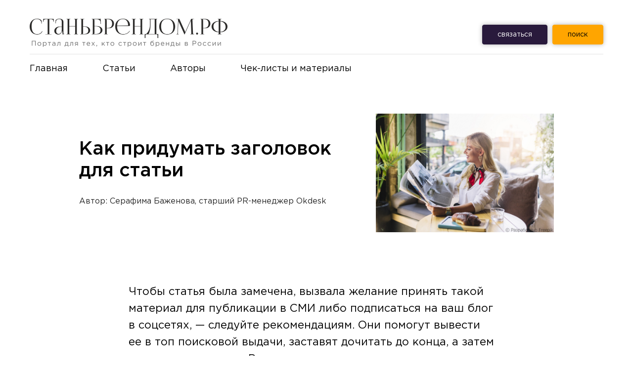

--- FILE ---
content_type: text/html; charset=UTF-8
request_url: https://xn--80acjd0bccjogl6j.xn--p1ai/zagolovok_stati
body_size: 20770
content:
<!DOCTYPE html> <html> <head> <meta charset="utf-8" /> <meta http-equiv="Content-Type" content="text/html; charset=utf-8" /> <meta name="viewport" content="width=device-width, initial-scale=1.0" /> <!--metatextblock--> <title>Как придумать заголовок для статьи</title> <meta name="description" content="Рассказываем, как придумать заголовок, который поможет вывести статью в топ поисковой выдачи" /> <meta name="keywords" content="Заголовок, статья" /> <meta property="og:url" content="https://станьбрендом.рф/zagolovok_stati" /> <meta property="og:title" content="Как придумать заголовок для статьи" /> <meta property="og:description" content="Рассказываем, как придумать заголовок, который поможет вывести статью в топ поисковой выдачи" /> <meta property="og:type" content="website" /> <meta property="og:image" content="https://static.tildacdn.com/tild3364-3735-4261-b334-393834323436/1222222.jpg" /> <link rel="canonical" href="https://станьбрендом.рф/zagolovok_stati"> <!--/metatextblock--> <meta name="format-detection" content="telephone=no" /> <meta http-equiv="x-dns-prefetch-control" content="on"> <link rel="dns-prefetch" href="https://ws.tildacdn.com"> <link rel="dns-prefetch" href="https://static.tildacdn.com"> <link rel="shortcut icon" href="https://static.tildacdn.com/tild3631-3136-4630-b639-383033643061/favicon_3.ico" type="image/x-icon" /> <link rel="apple-touch-icon" href="https://static.tildacdn.com/tild6666-3033-4537-b231-636263363565/Bakers_favicon.png"> <link rel="apple-touch-icon" sizes="76x76" href="https://static.tildacdn.com/tild6666-3033-4537-b231-636263363565/Bakers_favicon.png"> <link rel="apple-touch-icon" sizes="152x152" href="https://static.tildacdn.com/tild6666-3033-4537-b231-636263363565/Bakers_favicon.png"> <link rel="apple-touch-startup-image" href="https://static.tildacdn.com/tild6666-3033-4537-b231-636263363565/Bakers_favicon.png"> <!-- Assets --> <script src="https://neo.tildacdn.com/js/tilda-fallback-1.0.min.js" async charset="utf-8"></script> <link rel="stylesheet" href="https://static.tildacdn.com/css/tilda-grid-3.0.min.css" type="text/css" media="all" onerror="this.loaderr='y';"/> <link rel="stylesheet" href="https://static.tildacdn.com/ws/project120410/tilda-blocks-page32758740.min.css?t=1738175215" type="text/css" media="all" onerror="this.loaderr='y';" /> <link rel="stylesheet" href="https://static.tildacdn.com/css/tilda-animation-2.0.min.css" type="text/css" media="all" onerror="this.loaderr='y';" /> <link rel="stylesheet" href="https://static.tildacdn.com/css/tilda-feed-1.0.min.css" type="text/css" media="print" onload="this.media='all';" onerror="this.loaderr='y';" /> <noscript><link rel="stylesheet" href="https://static.tildacdn.com/css/tilda-feed-1.0.min.css" type="text/css" media="all" /></noscript> <link rel="stylesheet" href="https://static.tildacdn.com/css/tilda-popup-1.1.min.css" type="text/css" media="print" onload="this.media='all';" onerror="this.loaderr='y';" /> <noscript><link rel="stylesheet" href="https://static.tildacdn.com/css/tilda-popup-1.1.min.css" type="text/css" media="all" /></noscript> <link rel="stylesheet" href="https://static.tildacdn.com/css/tilda-slds-1.4.min.css" type="text/css" media="print" onload="this.media='all';" onerror="this.loaderr='y';" /> <noscript><link rel="stylesheet" href="https://static.tildacdn.com/css/tilda-slds-1.4.min.css" type="text/css" media="all" /></noscript> <link rel="stylesheet" href="https://static.tildacdn.com/css/tilda-forms-1.0.min.css" type="text/css" media="all" onerror="this.loaderr='y';" /> <link rel="stylesheet" href="https://fonts.googleapis.com/css2?family=Lora:wght@400;600;700&family=Open+Sans:wght@300;400;600;700" type="text/css" /> <script nomodule src="https://static.tildacdn.com/js/tilda-polyfill-1.0.min.js" charset="utf-8"></script> <script type="text/javascript">function t_onReady(func) {if(document.readyState!='loading') {func();} else {document.addEventListener('DOMContentLoaded',func);}}
function t_onFuncLoad(funcName,okFunc,time) {if(typeof window[funcName]==='function') {okFunc();} else {setTimeout(function() {t_onFuncLoad(funcName,okFunc,time);},(time||100));}}function t_throttle(fn,threshhold,scope) {return function() {fn.apply(scope||this,arguments);};}function t396_initialScale(t){t=document.getElementById("rec"+t);if(t){t=t.querySelector(".t396__artboard");if(t){var e,r=document.documentElement.clientWidth,a=[];if(i=t.getAttribute("data-artboard-screens"))for(var i=i.split(","),l=0;l<i.length;l++)a[l]=parseInt(i[l],10);else a=[320,480,640,960,1200];for(l=0;l<a.length;l++){var n=a[l];n<=r&&(e=n)}var o="edit"===window.allrecords.getAttribute("data-tilda-mode"),d="center"===t396_getFieldValue(t,"valign",e,a),c="grid"===t396_getFieldValue(t,"upscale",e,a),s=t396_getFieldValue(t,"height_vh",e,a),u=t396_getFieldValue(t,"height",e,a),g=!!window.opr&&!!window.opr.addons||!!window.opera||-1!==navigator.userAgent.indexOf(" OPR/");if(!o&&d&&!c&&!s&&u&&!g){for(var _=parseFloat((r/e).toFixed(3)),f=[t,t.querySelector(".t396__carrier"),t.querySelector(".t396__filter")],l=0;l<f.length;l++)f[l].style.height=Math.floor(parseInt(u,10)*_)+"px";t396_scaleInitial__getElementsToScale(t).forEach(function(t){t.style.zoom=_})}}}}function t396_scaleInitial__getElementsToScale(t){return t?Array.prototype.slice.call(t.children).filter(function(t){return t&&(t.classList.contains("t396__elem")||t.classList.contains("t396__group"))}):[]}function t396_getFieldValue(t,e,r,a){var i=a[a.length-1],l=r===i?t.getAttribute("data-artboard-"+e):t.getAttribute("data-artboard-"+e+"-res-"+r);if(!l)for(var n=0;n<a.length;n++){var o=a[n];if(!(o<=r)&&(l=o===i?t.getAttribute("data-artboard-"+e):t.getAttribute("data-artboard-"+e+"-res-"+o)))break}return l}</script> <script src="https://static.tildacdn.com/js/jquery-1.10.2.min.js" charset="utf-8" onerror="this.loaderr='y';"></script> <script src="https://static.tildacdn.com/js/tilda-scripts-3.0.min.js" charset="utf-8" defer onerror="this.loaderr='y';"></script> <script src="https://static.tildacdn.com/ws/project120410/tilda-blocks-page32758740.min.js?t=1738175215" charset="utf-8" async onerror="this.loaderr='y';"></script> <script src="https://static.tildacdn.com/js/tilda-lazyload-1.0.min.js" charset="utf-8" async onerror="this.loaderr='y';"></script> <script src="https://static.tildacdn.com/js/tilda-animation-2.0.min.js" charset="utf-8" async onerror="this.loaderr='y';"></script> <script src="https://static.tildacdn.com/js/tilda-feed-1.0.min.js" charset="utf-8" async onerror="this.loaderr='y';"></script> <script src="https://static.tildacdn.com/js/tilda-slds-1.4.min.js" charset="utf-8" async onerror="this.loaderr='y';"></script> <script src="https://static.tildacdn.com/js/hammer.min.js" charset="utf-8" async onerror="this.loaderr='y';"></script> <script src="https://static.tildacdn.com/js/tilda-menu-1.0.min.js" charset="utf-8" async onerror="this.loaderr='y';"></script> <script src="https://static.tildacdn.com/js/tilda-popup-1.0.min.js" charset="utf-8" async onerror="this.loaderr='y';"></script> <script src="https://static.tildacdn.com/js/tilda-forms-1.0.min.js" charset="utf-8" async onerror="this.loaderr='y';"></script> <script src="https://static.tildacdn.com/js/tilda-zero-1.1.min.js" charset="utf-8" async onerror="this.loaderr='y';"></script> <script src="https://static.tildacdn.com/js/tilda-zero-scale-1.0.min.js" charset="utf-8" async onerror="this.loaderr='y';"></script> <script src="https://static.tildacdn.com/js/tilda-skiplink-1.0.min.js" charset="utf-8" async onerror="this.loaderr='y';"></script> <script src="https://static.tildacdn.com/js/tilda-events-1.0.min.js" charset="utf-8" async onerror="this.loaderr='y';"></script> <!-- nominify begin --><!-- Yandex.Metrika counter --> <script type="text/javascript" >
    (function (d, w, c) {
        (w[c] = w[c] || []).push(function() {
            try {
                w.yaCounter43125484 = new Ya.Metrika({
                    id:43125484,
                    clickmap:true,
                    trackLinks:true,
                    accurateTrackBounce:true,
                    webvisor:true,
                    trackHash:true
                });
            } catch(e) { }
        });

        var n = d.getElementsByTagName("script")[0],
            s = d.createElement("script"),
            f = function () { n.parentNode.insertBefore(s, n); };
        s.type = "text/javascript";
        s.async = true;
        s.src = "https://mc.yandex.ru/metrika/watch.js";

        if (w.opera == "[object Opera]") {
            d.addEventListener("DOMContentLoaded", f, false);
        } else { f(); }
    })(document, window, "yandex_metrika_callbacks");
</script> <noscript><div><img src="https://mc.yandex.ru/watch/43125484" style="position:absolute; left:-9999px;" alt="" /></div></noscript> <!-- /Yandex.Metrika counter --> <!-- Facebook Pixel Code --> <script>
  !function(f,b,e,v,n,t,s)
  {if(f.fbq)return;n=f.fbq=function(){n.callMethod?
  n.callMethod.apply(n,arguments):n.queue.push(arguments)};
  if(!f._fbq)f._fbq=n;n.push=n;n.loaded=!0;n.version='2.0';
  n.queue=[];t=b.createElement(e);t.async=!0;
  t.src=v;s=b.getElementsByTagName(e)[0];
  s.parentNode.insertBefore(t,s)}(window, document,'script',
  'https://connect.facebook.net/en_US/fbevents.js');
  fbq('init', '780964018780425');
  fbq('track', 'PageView');
  fbq('track', 'Lead');
</script> <noscript><img height="1" width="1" style="display:none"
  src="https://www.facebook.com/tr?id=780964018780425&ev=PageView&noscript=1"
/></noscript> <!-- End Facebook Pixel Code --> <meta name="yandex-verification" content="7e082f964aeb6889" /> <!-- nominify end --><script type="text/javascript">window.dataLayer=window.dataLayer||[];</script> <!-- Google Tag Manager --> <script type="text/javascript">(function(w,d,s,l,i){w[l]=w[l]||[];w[l].push({'gtm.start':new Date().getTime(),event:'gtm.js'});var f=d.getElementsByTagName(s)[0],j=d.createElement(s),dl=l!='dataLayer'?'&l='+l:'';j.async=true;j.src='https://www.googletagmanager.com/gtm.js?id='+i+dl;f.parentNode.insertBefore(j,f);})(window,document,'script','dataLayer','GTM-PMM75MW');</script> <!-- End Google Tag Manager --> <script type="text/javascript">(function() {if((/bot|google|yandex|baidu|bing|msn|duckduckbot|teoma|slurp|crawler|spider|robot|crawling|facebook/i.test(navigator.userAgent))===false&&typeof(sessionStorage)!='undefined'&&sessionStorage.getItem('visited')!=='y'&&document.visibilityState){var style=document.createElement('style');style.type='text/css';style.innerHTML='@media screen and (min-width: 980px) {.t-records {opacity: 0;}.t-records_animated {-webkit-transition: opacity ease-in-out .2s;-moz-transition: opacity ease-in-out .2s;-o-transition: opacity ease-in-out .2s;transition: opacity ease-in-out .2s;}.t-records.t-records_visible {opacity: 1;}}';document.getElementsByTagName('head')[0].appendChild(style);function t_setvisRecs(){var alr=document.querySelectorAll('.t-records');Array.prototype.forEach.call(alr,function(el) {el.classList.add("t-records_animated");});setTimeout(function() {Array.prototype.forEach.call(alr,function(el) {el.classList.add("t-records_visible");});sessionStorage.setItem("visited","y");},400);}
document.addEventListener('DOMContentLoaded',t_setvisRecs);}})();</script></head> <body class="t-body" style="margin:0;"> <!--allrecords--> <div id="allrecords" class="t-records" data-hook="blocks-collection-content-node" data-tilda-project-id="120410" data-tilda-page-id="32758740" data-tilda-page-alias="zagolovok_stati" data-tilda-formskey="88cadaa7d407a799232c3db48180f5f9" data-tilda-lazy="yes" data-tilda-root-zone="one" data-tilda-project-headcode="yes"> <!--header--> <header id="t-header" class="t-records" data-hook="blocks-collection-content-node" data-tilda-project-id="120410" data-tilda-page-id="3206213" data-tilda-formskey="88cadaa7d407a799232c3db48180f5f9" data-tilda-lazy="yes" data-tilda-root-zone="one" data-tilda-project-headcode="yes"> <div id="rec521279460" class="r t-rec t-rec_pt_30 t-rec_pb_30" style="padding-top:30px;padding-bottom:30px; " data-animationappear="off" data-record-type="967"> <!-- T967 --> <div id="nav521279460marker"></div> <div class="tmenu-mobile tmenu-mobile_positionfixed"> <div class="tmenu-mobile__container"> <div class="tmenu-mobile__burgerlogo"> <a href="/"> <img
src="https://static.tildacdn.com/tild6463-6563-4864-b762-626331373339/Group_33.png"
class="tmenu-mobile__imglogo"
imgfield="img"
style="max-width: 400px; width: 400px;"
alt=""> </a> </div> <button type="button"
class="t-menuburger t-menuburger_second t-menuburger__small"
aria-label="Навигационное меню"
aria-expanded="false"> <span style="background-color:#ffa500;"></span> <span style="background-color:#ffa500;"></span> <span style="background-color:#ffa500;"></span> <span style="background-color:#ffa500;"></span> </button> <script>function t_menuburger_init(recid) {var rec=document.querySelector('#rec' + recid);if(!rec) return;var burger=rec.querySelector('.t-menuburger');if(!burger) return;var isSecondStyle=burger.classList.contains('t-menuburger_second');if(isSecondStyle&&!window.isMobile&&!('ontouchend' in document)) {burger.addEventListener('mouseenter',function() {if(burger.classList.contains('t-menuburger-opened')) return;burger.classList.remove('t-menuburger-unhovered');burger.classList.add('t-menuburger-hovered');});burger.addEventListener('mouseleave',function() {if(burger.classList.contains('t-menuburger-opened')) return;burger.classList.remove('t-menuburger-hovered');burger.classList.add('t-menuburger-unhovered');setTimeout(function() {burger.classList.remove('t-menuburger-unhovered');},300);});}
burger.addEventListener('click',function() {if(!burger.closest('.tmenu-mobile')&&!burger.closest('.t450__burger_container')&&!burger.closest('.t466__container')&&!burger.closest('.t204__burger')&&!burger.closest('.t199__js__menu-toggler')) {burger.classList.toggle('t-menuburger-opened');burger.classList.remove('t-menuburger-unhovered');}});var menu=rec.querySelector('[data-menu="yes"]');if(!menu) return;var menuLinks=menu.querySelectorAll('.t-menu__link-item');var submenuClassList=['t978__menu-link_hook','t978__tm-link','t966__tm-link','t794__tm-link','t-menusub__target-link'];Array.prototype.forEach.call(menuLinks,function(link) {link.addEventListener('click',function() {var isSubmenuHook=submenuClassList.some(function(submenuClass) {return link.classList.contains(submenuClass);});if(isSubmenuHook) return;burger.classList.remove('t-menuburger-opened');});});menu.addEventListener('clickedAnchorInTooltipMenu',function() {burger.classList.remove('t-menuburger-opened');});}
t_onReady(function() {t_onFuncLoad('t_menuburger_init',function(){t_menuburger_init('521279460');});});</script> <style>.t-menuburger{position:relative;flex-shrink:0;width:28px;height:20px;padding:0;border:none;background-color:transparent;outline:none;-webkit-transform:rotate(0deg);transform:rotate(0deg);transition:transform .5s ease-in-out;cursor:pointer;z-index:999;}.t-menuburger span{display:block;position:absolute;width:100%;opacity:1;left:0;-webkit-transform:rotate(0deg);transform:rotate(0deg);transition:.25s ease-in-out;height:3px;background-color:#000;}.t-menuburger span:nth-child(1){top:0px;}.t-menuburger span:nth-child(2),.t-menuburger span:nth-child(3){top:8px;}.t-menuburger span:nth-child(4){top:16px;}.t-menuburger__big{width:42px;height:32px;}.t-menuburger__big span{height:5px;}.t-menuburger__big span:nth-child(2),.t-menuburger__big span:nth-child(3){top:13px;}.t-menuburger__big span:nth-child(4){top:26px;}.t-menuburger__small{width:22px;height:14px;}.t-menuburger__small span{height:2px;}.t-menuburger__small span:nth-child(2),.t-menuburger__small span:nth-child(3){top:6px;}.t-menuburger__small span:nth-child(4){top:12px;}.t-menuburger-opened span:nth-child(1){top:8px;width:0%;left:50%;}.t-menuburger-opened span:nth-child(2){-webkit-transform:rotate(45deg);transform:rotate(45deg);}.t-menuburger-opened span:nth-child(3){-webkit-transform:rotate(-45deg);transform:rotate(-45deg);}.t-menuburger-opened span:nth-child(4){top:8px;width:0%;left:50%;}.t-menuburger-opened.t-menuburger__big span:nth-child(1){top:6px;}.t-menuburger-opened.t-menuburger__big span:nth-child(4){top:18px;}.t-menuburger-opened.t-menuburger__small span:nth-child(1),.t-menuburger-opened.t-menuburger__small span:nth-child(4){top:6px;}@media (hover),(min-width:0\0){.t-menuburger_first:hover span:nth-child(1){transform:translateY(1px);}.t-menuburger_first:hover span:nth-child(4){transform:translateY(-1px);}.t-menuburger_first.t-menuburger__big:hover span:nth-child(1){transform:translateY(3px);}.t-menuburger_first.t-menuburger__big:hover span:nth-child(4){transform:translateY(-3px);}}.t-menuburger_second span:nth-child(2),.t-menuburger_second span:nth-child(3){width:80%;left:20%;right:0;}@media (hover),(min-width:0\0){.t-menuburger_second.t-menuburger-hovered span:nth-child(2),.t-menuburger_second.t-menuburger-hovered span:nth-child(3){animation:t-menuburger-anim 0.3s ease-out normal forwards;}.t-menuburger_second.t-menuburger-unhovered span:nth-child(2),.t-menuburger_second.t-menuburger-unhovered span:nth-child(3){animation:t-menuburger-anim2 0.3s ease-out normal forwards;}}.t-menuburger_second.t-menuburger-opened span:nth-child(2),.t-menuburger_second.t-menuburger-opened span:nth-child(3){left:0;right:0;width:100%!important;}.t-menuburger_third span:nth-child(4){width:70%;left:unset;right:0;}@media (hover),(min-width:0\0){.t-menuburger_third:not(.t-menuburger-opened):hover span:nth-child(4){width:100%;}}.t-menuburger_third.t-menuburger-opened span:nth-child(4){width:0!important;right:50%;}.t-menuburger_fourth{height:12px;}.t-menuburger_fourth.t-menuburger__small{height:8px;}.t-menuburger_fourth.t-menuburger__big{height:18px;}.t-menuburger_fourth span:nth-child(2),.t-menuburger_fourth span:nth-child(3){top:4px;opacity:0;}.t-menuburger_fourth span:nth-child(4){top:8px;}.t-menuburger_fourth.t-menuburger__small span:nth-child(2),.t-menuburger_fourth.t-menuburger__small span:nth-child(3){top:3px;}.t-menuburger_fourth.t-menuburger__small span:nth-child(4){top:6px;}.t-menuburger_fourth.t-menuburger__small span:nth-child(2),.t-menuburger_fourth.t-menuburger__small span:nth-child(3){top:3px;}.t-menuburger_fourth.t-menuburger__small span:nth-child(4){top:6px;}.t-menuburger_fourth.t-menuburger__big span:nth-child(2),.t-menuburger_fourth.t-menuburger__big span:nth-child(3){top:6px;}.t-menuburger_fourth.t-menuburger__big span:nth-child(4){top:12px;}@media (hover),(min-width:0\0){.t-menuburger_fourth:not(.t-menuburger-opened):hover span:nth-child(1){transform:translateY(1px);}.t-menuburger_fourth:not(.t-menuburger-opened):hover span:nth-child(4){transform:translateY(-1px);}.t-menuburger_fourth.t-menuburger__big:not(.t-menuburger-opened):hover span:nth-child(1){transform:translateY(3px);}.t-menuburger_fourth.t-menuburger__big:not(.t-menuburger-opened):hover span:nth-child(4){transform:translateY(-3px);}}.t-menuburger_fourth.t-menuburger-opened span:nth-child(1),.t-menuburger_fourth.t-menuburger-opened span:nth-child(4){top:4px;}.t-menuburger_fourth.t-menuburger-opened span:nth-child(2),.t-menuburger_fourth.t-menuburger-opened span:nth-child(3){opacity:1;}@keyframes t-menuburger-anim{0%{width:80%;left:20%;right:0;}50%{width:100%;left:0;right:0;}100%{width:80%;left:0;right:20%;}}@keyframes t-menuburger-anim2{0%{width:80%;left:0;}50%{width:100%;right:0;left:0;}100%{width:80%;left:20%;right:0;}}</style> </div> </div> <style>.tmenu-mobile{background-color:#111;display:none;width:100%;top:0;z-index:990;}.tmenu-mobile_positionfixed{position:fixed;}.tmenu-mobile__text{color:#fff;}.tmenu-mobile__container{min-height:64px;padding:20px;position:relative;box-sizing:border-box;display:-webkit-flex;display:-ms-flexbox;display:flex;-webkit-align-items:center;-ms-flex-align:center;align-items:center;-webkit-justify-content:space-between;-ms-flex-pack:justify;justify-content:space-between;}.tmenu-mobile__list{display:block;}.tmenu-mobile__burgerlogo{display:inline-block;font-size:24px;font-weight:400;white-space:nowrap;vertical-align:middle;}.tmenu-mobile__imglogo{height:auto;display:block;max-width:300px!important;box-sizing:border-box;padding:0;margin:0 auto;}@media screen and (max-width:980px){.tmenu-mobile__menucontent_hidden{display:none;height:100%;}.tmenu-mobile{display:block;}}@media screen and (max-width:980px){#rec521279460 .tmenu-mobile{background-color:#ffffff;}#rec521279460 .tmenu-mobile__menucontent_fixed{position:fixed;top:64px;}#rec521279460 .t-menuburger{-webkit-order:1;-ms-flex-order:1;order:1;}}</style> <div id="nav521279460" class="t967 t967__positionstatic tmenu-mobile__menucontent_hidden tmenu-mobile__menucontent_fixed" style="background-color: rgba(255,255,255,1); " data-bgcolor-hex="#ffffff" data-bgcolor-rgba="rgba(255,255,255,1)" data-navmarker="nav521279460marker" data-appearoffset="" data-bgopacity-two="" data-menushadow="" data-menushadow-css="" data-bgopacity="1" data-menu-items-align="" data-menu="yes"> <div class="t967__maincontainer t967__c12collumns"> <div class="t967__top" style=""> <div class="t967__logo"> <div style="display: block;"> <a href="/"> <img class="t967__imglogo t967__imglogomobile"
src="https://static.tildacdn.com/tild6463-6563-4864-b762-626331373339/Group_33.png"
imgfield="img"
style="max-width: 400px; width: 400px;"
alt=""> </a> </div> </div> <nav class="t967__listwrapper t967__mobilelist"> <ul role="list" class="t967__list"> <li class="t967__list-item"
style="padding:0 35px 0 0;"> <a class="t-menu__link-item"
href="/" data-menu-submenu-hook="" data-menu-item-number="1">
Главная
</a> </li> <li class="t967__list-item"
style="padding:0 35px;"> <a class="t-menu__link-item"
href="https://станьбрендом.рф/articles" data-menu-submenu-hook="" data-menu-item-number="2">
Статьи
</a> </li> <li class="t967__list-item"
style="padding:0 35px;"> <a class="t-menu__link-item"
href="https://станьбрендом.рф/authors" data-menu-submenu-hook="" data-menu-item-number="3">
Авторы
</a> </li> <li class="t967__list-item"
style="padding:0 0 0 35px;"> <a class="t-menu__link-item"
href="https://станьбрендом.рф/checklist" data-menu-submenu-hook="" data-menu-item-number="4">
Чек-листы и материалы
</a> </li> </ul> </nav> <div class="t967__additionalwrapper"> <div class="t967__button-wrap"> <a href="https://станьбрендом.рф/#contacts" target="" class="t967__button t-btn t-btn_md " style="color:#ffffff;border:1px solid #291a3c;background-color:#291a3c;border-radius:4px; -moz-border-radius:4px; -webkit-border-radius:4px;font-family:GothamPro;font-weight:400;box-shadow:0px 0px 10px rgba(0,0,0,0.3);" data-buttonfieldset="button">
связаться
</a> </div> <div class="t967__button-wrap"> <a href="https://станьбрендом.рф/search" target="" class="t967__button t-btn t-btn_md " style="color:#000000;border:1px solid #ffa500;background-color:#ffa500;border-radius:4px; -moz-border-radius:4px; -webkit-border-radius:4px;font-family:GothamPro;font-weight:400;box-shadow:0px 0px 10px rgba(0,0,0,0.3);" data-buttonfieldset="button2">
ㅤпоискㅤ
</a> </div> </div> </div> <div class="t967__bottom"> <div class="t967__middlelinewrapper"> <div class="t967__linewrapper"> <div
class="t-divider t967__horizontalline" data-divider-fieldset="color,bordersize,opacity"
style=" "></div> </div> </div> <div class="t967__bottomwrapper" style=""> <nav class="t967__listwrapper t967__desktoplist"> <ul role="list" class="t967__list t-menu__list t967__menualign_left" style=""> <li class="t967__list-item"
style="padding:0 35px 0 0;"> <a class="t-menu__link-item"
href="/" data-menu-submenu-hook="" data-menu-item-number="1">
Главная
</a> </li> <li class="t967__list-item"
style="padding:0 35px;"> <a class="t-menu__link-item"
href="https://станьбрендом.рф/articles" data-menu-submenu-hook="" data-menu-item-number="2">
Статьи
</a> </li> <li class="t967__list-item"
style="padding:0 35px;"> <a class="t-menu__link-item"
href="https://станьбрендом.рф/authors" data-menu-submenu-hook="" data-menu-item-number="3">
Авторы
</a> </li> <li class="t967__list-item"
style="padding:0 0 0 35px;"> <a class="t-menu__link-item"
href="https://станьбрендом.рф/checklist" data-menu-submenu-hook="" data-menu-item-number="4">
Чек-листы и материалы
</a> </li> </ul> </nav> </div> </div> </div> </div> <style>@media screen and (max-width:980px){#rec521279460 .t967__leftcontainer{padding:20px;}}@media screen and (max-width:980px){#rec521279460 .t967__imglogo{padding:20px 0;}}</style> <style>@media screen and (max-width:980px){#rec521279460 .t967__logo{display:none;}#rec521279460 .t967__mobile-text{display:none;}#rec521279460 .t967__imglogo{padding:0;}}</style> <style>@media screen and (max-width:980px){#rec521279460 .tmenu-mobile{background-color:#ffffff;}}</style> <style>@media screen and (max-width:980px){#rec521279460 .t967__mobile-burger span{background-color:#ffa500;}}</style> <script>t_onReady(function() {t_onFuncLoad('t_menu__highlightActiveLinks',function() {t_menu__highlightActiveLinks('.t967__desktoplist .t967__list-item a');});});t_onFuncLoad('t_menu__setBGcolor',function() {window.addEventListener('resize',t_throttle(function() {t_menu__setBGcolor('521279460','.t967');}));});t_onReady(function() {t_onFuncLoad('t_menu__setBGcolor',function() {t_menu__setBGcolor('521279460','.t967');});t_onFuncLoad('t_menu__interactFromKeyboard',function() {t_menu__interactFromKeyboard('521279460');});});</script> <script>t_onReady(function() {var rec=document.querySelector('#rec521279460');if(!rec) return;var wrapperBlock=rec.querySelector('.t967');if(!wrapperBlock) return;t_onFuncLoad('t_menu__createMobileMenu',function() {t_menu__createMobileMenu('521279460','.t967');});});</script> <style>@media (hover:hover),(min-width:0\0) {#rec521279460 .t-btn:not(.t-animate_no-hover):hover {box-shadow:0px 0px 10px rgba(0,0,0,0.3) !important;}#rec521279460 .t-btn:not(.t-animate_no-hover):focus-visible {box-shadow:0px 0px 10px rgba(0,0,0,0.3) !important;}#rec521279460 .t-btn:not(.t-animate_no-hover) {transition-property:background-color,color,border-color,box-shadow;transition-duration:0.2s;transition-timing-function:ease-in-out;}}</style> <style>#rec521279460 .t-menu__link-item{}@supports (overflow:-webkit-marquee) and (justify-content:inherit){#rec521279460 .t-menu__link-item,#rec521279460 .t-menu__link-item.t-active{opacity:1 !important;}}</style> <style> #rec521279460 a.t-menu__link-item{font-weight:400;}#rec521279460 .t967__additional-langs__lang a{font-weight:400;}</style> <!--[if IE 8]> <style>#rec521279460 .t967{filter:progid:DXImageTransform.Microsoft.gradient(startColorStr='#D9ffffff',endColorstr='#D9ffffff');}</style> <![endif]--> </div> <div id="rec839766475" class="r t-rec t-rec_pt_0" style="padding-top:0px; " data-record-type="390"> <div class="t390"> <div
class="t-popup" data-tooltip-hook="#popup:infoblock"
role="dialog"
aria-modal="true"
tabindex="-1"> <div class="t-popup__close t-popup__block-close"> <button
type="button"
class="t-popup__close-wrapper t-popup__block-close-button"
aria-label="Закрыть диалоговое окно"> <svg role="presentation" class="t-popup__close-icon" width="23px" height="23px" viewBox="0 0 23 23" version="1.1" xmlns="http://www.w3.org/2000/svg" xmlns:xlink="http://www.w3.org/1999/xlink"> <g stroke="none" stroke-width="1" fill="#fff" fill-rule="evenodd"> <rect transform="translate(11.313708, 11.313708) rotate(-45.000000) translate(-11.313708, -11.313708) " x="10.3137085" y="-3.6862915" width="2" height="30"></rect> <rect transform="translate(11.313708, 11.313708) rotate(-315.000000) translate(-11.313708, -11.313708) " x="10.3137085" y="-3.6862915" width="2" height="30"></rect> </g> </svg> </button> </div> <div class="t-popup__container t-width t-width_6" style="background-color:#ffffff;"> <img class="t390__img t-img"
src="https://thb.tildacdn.com/tild6564-6637-4335-b839-363138616133/-/empty/Betterimageai_173408.jpeg" data-original="https://static.tildacdn.com/tild6564-6637-4335-b839-363138616133/Betterimageai_173408.jpeg"
imgfield="img"
alt=""> <div class="t390__wrapper t-align_left"> <div class="t390__descr t-descr t-descr_xs">Прочитайте новую книгу Екатерины Кононовой&nbsp;— «Психология публичности»!<br />Это пошаговый тренинг для тех, кто строит личный бренд себе и&nbsp;другим.<br /><br />Каждые две недели для читателей проходят закрытые мероприятия и&nbsp;розыгрыши призов, связанных с&nbsp;личным брендом.</div> <div class="t390__btn-wrapper"> <a href="https://www.ozon.ru/product/psihologiya-publichnosti-unikalnaya-programma-sozdaniya-pribylnogo-lichnogo-brenda-kononova-1400410216" target="_blank" class="t390__btn t390__btn_first t-btn t-btn_md " style="margin-right: 8px; color:#fcfcfc;background-color:#291a3c;border-radius:4px; -moz-border-radius:4px; -webkit-border-radius:4px;font-family:GothamPro;font-weight:400;"> <table role="presentation" style="width:100%; height:100%;"> <tr> <td>Купить печатную</td> </tr> </table> </a> <a href="https://www.litres.ru/book/ekaterina-kononova-32945797/psihologiya-publichnosti-70365781/" target="_blank" class="t390__btn t-btn t-btn_md " style="color:#0f0f0f;background-color:#ffa500;border-radius:4px; -moz-border-radius:4px; -webkit-border-radius:4px;font-family:GothamPro;font-weight:400;"> <table style="width:100%; height:100%;"> <tr> <td>Купить электронную</td> </tr> </table> </a> </div> </div> </div> </div> </div> <script type="text/javascript">t_onReady(function(){var rec=document.querySelector('#rec839766475');if(!rec) return;rec.setAttribute('data-animationappear','off');rec.style.opacity=1;t_onFuncLoad('t390_initPopup',function() {t390_initPopup('839766475');});});</script> <style> #rec839766475 .t390__title{font-size:22px;font-weight:500;font-family:'GothamPro';}#rec839766475 .t390__descr{font-size:16px;font-weight:400;padding-top:0px;}</style> </div> <div id="rec753071661" class="r t-rec" style=" " data-animationappear="off" data-record-type="367"> <!-- T367 --> <div class="t367"> <a href="#popup:infoblock" class="t367__opener" data-trigger-time="30" data-cookie-name="mytimercookie" data-cookie-time="30"></a> </div> <script>t_onReady(function() {t_onFuncLoad('t367_autoInit',function() {t367_autoInit('753071661');});});</script> </div> </header> <!--/header--> <div id="rec858347616" class="r t-rec t-rec_pt_30 t-rec_pb_60" style="padding-top:30px;padding-bottom:60px; " data-record-type="180"> <!-- T165 --> <div class="t165"> <div class="t-container"> <div class="t165__col-top t-col t-col_6 t-prefix_1 t165__vmiddle t165__left"> <div class="t165__textwrapper"> <h1 class="t165__title t-heading t-heading_md" field="title"><div style="font-size: 38px;" data-customstyle="yes">Как придумать заголовок для статьи</div></h1> <div class="t165__text t-text t-text_sm" field="text">Автор: Серафима Баженова, старший PR-менеджер Okdesk</div> </div> </div> <div class="t-col t-col_4 t165__vmiddle t165__left"> <img class="t165__img t-img"
src="https://thb.tildacdn.com/tild3536-6163-4234-a562-343962313139/-/empty/1222222.jpg" data-original="https://static.tildacdn.com/tild3536-6163-4234-a562-343962313139/1222222.jpg"
imgfiled="img"
alt=""> </div> </div> </div> <style> @media screen and (min-width:900px){#rec858347616 .t165__title{font-size:38px;}}@media screen and (max-width:480px),(orientation:landscape) and (max-height:480px){#rec858347616 .t165__title{font-size:32px;}}</style> </div> <div id="rec858350321" class="r t-rec t-rec_pt_45 t-rec_pb_45" style="padding-top:45px;padding-bottom:45px; " data-record-type="127"> <!-- T119 --> <div class="t119"> <div class="t-container "> <div class="t-col t-col_8 t-prefix_2"> <div class="t119__preface t-descr" field="text"><div style="font-size: 22px;" data-customstyle="yes">Чтобы статья была замечена, вызвала желание принять такой материал для публикации в&nbsp;СМИ либо подписаться на&nbsp;ваш блог в&nbsp;соцсетях,&nbsp;— следуйте рекомендациям. Они помогут вывести ее&nbsp;в&nbsp;топ поисковой выдачи, заставят дочитать до&nbsp;конца, а&nbsp;затем расшаривать в&nbsp;сети. Рассказываем, что стоит учесть при создании заголовка.</div></div> </div> </div> </div> <style> #rec858350321 .t119__preface{line-height:1.55;font-weight:400;font-family:'GothamPro';opacity:1;}</style> </div> <div id="rec858351598" class="r t-rec t-rec_pt_15 t-rec_pb_15" style="padding-top:15px;padding-bottom:15px; " data-record-type="106"> <!-- T004 --> <div class="t004"> <div class="t-container "> <div class="t-col t-col_8 t-prefix_2"> <div field="text" class="t-text t-text_md "><div style="font-size: 18px;" data-customstyle="yes">«Как корабль назовешь, так он&nbsp;и&nbsp;поплывет»,&nbsp;— справедливо заметил мультяшный капитан Врунгель. Эти слова можно отнести к&nbsp;заголовку, который должен заинтриговать сразу и&nbsp;вызвать желание прочитать статью. Заголовок&nbsp;— единственное, на&nbsp;чем человек задерживает взгляд, прежде чем перелистнуть страницу журнала, перейти к&nbsp;другой публикации или вообще уйти на&nbsp;сайт конкурентов. К&nbsp;тому&nbsp;же, название служит для читателя указателем того, что он&nbsp;движется в&nbsp;правильном направлении. Если оно не&nbsp;заинтересует, читатель пройдет мимо, а&nbsp;им&nbsp;вполне может оказаться редактор издания, в&nbsp;котором вы&nbsp;мечтаете опубликовать свой материал, или ваш потенциальный клиент.<br /><br /><span style="font-weight: 500;">Он&nbsp;привлечет внимание, если:</span></div></div> </div> </div> </div> <style> #rec858351598 .t-text{line-height:1.55;}</style> </div> <div id="rec858352504" class="r t-rec t-rec_pt_15 t-rec_pb_15" style="padding-top:15px;padding-bottom:15px; " data-record-type="373"> <!-- T373 --> <div class="t373"> <div class="t-container"> <div class="t-col t-col_8 t-prefix_2"> <div class="t373__wrapper"> <div class="t373__col"> <div class="t373__circle " style="border: 0px solid #000; background-color: #ffa500; "> <div class="t373__title t-title" field="number" style="color: #f9f9f9;">1</div> </div> </div> <div class="t373__col"> <div class="t373__text t-text t-text_md" field="text"><span style="font-weight: 500;">ОБЕЩАЕТ ПОЛЬЗУ</span></div> </div> </div> </div> </div> </div> <style> #rec858352504 .t373__text{font-size:18px;}</style> </div> <div id="rec529498415" class="r t-rec t-rec_pt_15 t-rec_pb_15" style="padding-top:15px;padding-bottom:15px; " data-record-type="106"> <!-- T004 --> <div class="t004"> <div class="t-container "> <div class="t-col t-col_8 t-prefix_2"> <div field="text" class="t-text t-text_md "><div style="font-size: 18px;" data-customstyle="yes">Заголовок должен сообщить читателю, что полезного он&nbsp;получит, прочитав статью. Этот прием активно используют все ведущие СМИ. Он&nbsp;может содержать:<br /><br /><ul><li data-list="bullet">призыв к&nbsp;действию: «Инвестируй, как Билл Гейтс!»;</li><li data-list="bullet">обещание раскрыть секреты: «10 секретов улучшения позиций в&nbsp;поисковых системах»;</li><li data-list="bullet">акцент на&nbsp;быстром решении проблемы: «Как научиться легко запоминать текст любой сложности», «10 быстрых способов избавиться от&nbsp;спам-комментариев», «Создайте потрясающую инфографику за&nbsp;считанные минуты»;</li><li data-list="bullet">стимул: «Как бесплатно получить новую профессию?».</li></ul></div></div> </div> </div> </div> </div> <div id="rec858352783" class="r t-rec t-rec_pt_15 t-rec_pb_15" style="padding-top:15px;padding-bottom:15px; " data-record-type="373"> <!-- T373 --> <div class="t373"> <div class="t-container"> <div class="t-col t-col_8 t-prefix_2"> <div class="t373__wrapper"> <div class="t373__col"> <div class="t373__circle " style="border: 0px solid #000; background-color: #ffa500; "> <div class="t373__title t-title" field="number" style="color: #f9f9f9;">2</div> </div> </div> <div class="t373__col"> <div class="t373__text t-text t-text_md" field="text"><span style="font-weight: 500;">СОДЕРЖИТ ЦИФРЫ</span></div> </div> </div> </div> </div> </div> <style> #rec858352783 .t373__text{font-size:18px;}</style> </div> <div id="rec529498417" class="r t-rec t-rec_pt_15 t-rec_pb_15" style="padding-top:15px;padding-bottom:15px; " data-record-type="106"> <!-- T004 --> <div class="t004"> <div class="t-container "> <div class="t-col t-col_8 t-prefix_2"> <div field="text" class="t-text t-text_md "><div style="font-size: 18px;" data-customstyle="yes">В&nbsp;названии статьи можно (и&nbsp;полезно с&nbsp;точки зрения SEO) использовать цифры&nbsp;— это также поможет подчеркнуть ее&nbsp;ценность. Например: «7 приложений для дзена: как быстро успокоиться», «9 способов использования Google Trends для подбора ключевых слов», «60 идей для праздничного маникюра».</div></div> </div> </div> </div> </div> <div id="rec858353082" class="r t-rec t-rec_pt_15 t-rec_pb_15" style="padding-top:15px;padding-bottom:15px; " data-record-type="373"> <!-- T373 --> <div class="t373"> <div class="t-container"> <div class="t-col t-col_8 t-prefix_2"> <div class="t373__wrapper"> <div class="t373__col"> <div class="t373__circle " style="border: 0px solid #000; background-color: #ffa500; "> <div class="t373__title t-title" field="number" style="color: #f9f9f9;">3</div> </div> </div> <div class="t373__col"> <div class="t373__text t-text t-text_md" field="text"><span style="font-weight: 500;">УКАЗЫВАЕТ&nbsp;НА ЦЕЛЕВУЮ АУДИТОРИЮ</span></div> </div> </div> </div> </div> </div> <style> #rec858353082 .t373__text{font-size:18px;}</style> </div> <div id="rec529498423" class="r t-rec t-rec_pt_15 t-rec_pb_15" style="padding-top:15px;padding-bottom:15px; " data-record-type="106"> <!-- T004 --> <div class="t004"> <div class="t-container "> <div class="t-col t-col_8 t-prefix_2"> <div field="text" class="t-text t-text_md "><div style="font-size: 18px;" data-customstyle="yes">С&nbsp;помощью заголовка можно сузить круг читателей, четко обозначив целевую аудиторию, например: «Правила общения с&nbsp;клиентами в&nbsp;мессенджерах», «Искусственный интеллект для чайников», «Необычные способы рисования с&nbsp;детьми».</div></div> </div> </div> </div> </div> <div id="rec858353187" class="r t-rec t-rec_pt_15 t-rec_pb_15" style="padding-top:15px;padding-bottom:15px; " data-record-type="373"> <!-- T373 --> <div class="t373"> <div class="t-container"> <div class="t-col t-col_8 t-prefix_2"> <div class="t373__wrapper"> <div class="t373__col"> <div class="t373__circle " style="border: 0px solid #000; background-color: #ffa500; "> <div class="t373__title t-title" field="number" style="color: #f9f9f9;">4</div> </div> </div> <div class="t373__col"> <div class="t373__text t-text t-text_md" field="text"><span style="font-weight: 500;">СОЗДАЕТ ИНТРИГУ</span></div> </div> </div> </div> </div> </div> <style> #rec858353187 .t373__text{font-size:18px;}</style> </div> <div id="rec529505512" class="r t-rec t-rec_pt_15 t-rec_pb_15" style="padding-top:15px;padding-bottom:15px; " data-record-type="106"> <!-- T004 --> <div class="t004"> <div class="t-container "> <div class="t-col t-col_8 t-prefix_2"> <div field="text" class="t-text t-text_md "><div style="font-size: 18px;" data-customstyle="yes">Для этого можно пользоваться образными заголовками, включать метафоры или необычные сравнения, например: «Новая физиогномика: как привлечь ₽150 млн на&nbsp;распознавание личности по&nbsp;фото», «Включи мозги: зачем нужен ЗОЖ, если нас скоро заменят роботы?», «Как качество среды обитания влияет на&nbsp;привлечение инвестиций?».</div></div> </div> </div> </div> </div> <div id="rec858353363" class="r t-rec t-rec_pt_15 t-rec_pb_15" style="padding-top:15px;padding-bottom:15px; " data-record-type="373"> <!-- T373 --> <div class="t373"> <div class="t-container"> <div class="t-col t-col_8 t-prefix_2"> <div class="t373__wrapper"> <div class="t373__col"> <div class="t373__circle " style="border: 0px solid #000; background-color: #ffa500; "> <div class="t373__title t-title" field="number" style="color: #f9f9f9;">5</div> </div> </div> <div class="t373__col"> <div class="t373__text t-text t-text_md" field="text"><span style="font-weight: 500;">ЗАДАЕТ ВОПРОС</span></div> </div> </div> </div> </div> </div> <style> #rec858353363 .t373__text{font-size:18px;}</style> </div> <div id="rec529505759" class="r t-rec t-rec_pt_15 t-rec_pb_15" style="padding-top:15px;padding-bottom:15px; " data-record-type="106"> <!-- T004 --> <div class="t004"> <div class="t-container "> <div class="t-col t-col_8 t-prefix_2"> <div field="text" class="t-text t-text_md "><div style="font-size: 18px;" data-customstyle="yes">Название может быть сформулировано с&nbsp;помощью вопроса. Этот прием позволяет наладить диалог с&nbsp;аудиторией с&nbsp;первой минуты: «Хотите знать 5 главных ошибок, которые совершают большинство блогеров?», «Как попасть в&nbsp;СМИ без вложений?», «Как заинтересовать аудиторию, если вы&nbsp;спикер?», «Где искать идеи для постов в&nbsp;соцсетях?».</div></div> </div> </div> </div> </div> <div id="rec858353514" class="r t-rec t-rec_pt_15 t-rec_pb_15" style="padding-top:15px;padding-bottom:15px; " data-record-type="373"> <!-- T373 --> <div class="t373"> <div class="t-container"> <div class="t-col t-col_8 t-prefix_2"> <div class="t373__wrapper"> <div class="t373__col"> <div class="t373__circle " style="border: 0px solid #000; background-color: #ffa500; "> <div class="t373__title t-title" field="number" style="color: #f9f9f9;">6</div> </div> </div> <div class="t373__col"> <div class="t373__text t-text t-text_md" field="text"><span style="font-weight: 500;">БУДЕТ ЛАКОНИЧНЫМ</span></div> </div> </div> </div> </div> </div> <style> #rec858353514 .t373__text{font-size:18px;}</style> </div> <div id="rec529506090" class="r t-rec t-rec_pt_15 t-rec_pb_15" style="padding-top:15px;padding-bottom:15px; " data-record-type="106"> <!-- T004 --> <div class="t004"> <div class="t-container "> <div class="t-col t-col_8 t-prefix_2"> <div field="text" class="t-text t-text_md "><div style="font-size: 18px;" data-customstyle="yes">Оптимальный вариант, когда он&nbsp;состоит из&nbsp;5−7 слов и&nbsp;не&nbsp;содержит сложных конструкций. Если соблюсти золотое правило краткость&nbsp;— сестра таланта не&nbsp;удается, можно использовать подзаголовки, которые будут раскрывать суть статьи, чтобы не&nbsp;уходить в&nbsp;многословие. Например: «Гурманские будни: все самые вкусные новинки».</div></div> </div> </div> </div> </div> <div id="rec858355354" class="r t-rec t-rec_pt_15 t-rec_pb_15" style="padding-top:15px;padding-bottom:15px; " data-record-type="373"> <!-- T373 --> <div class="t373"> <div class="t-container"> <div class="t-col t-col_8 t-prefix_2"> <div class="t373__wrapper"> <div class="t373__col"> <div class="t373__circle " style="border: 0px solid #000; background-color: #ffa500; "> <div class="t373__title t-title" field="number" style="color: #f9f9f9;">7</div> </div> </div> <div class="t373__col"> <div class="t373__text t-text t-text_md" field="text"><span style="font-weight: 500;">БУДЕТ SEO-ОПТИМИЗИРОВАН</span></div> </div> </div> </div> </div> </div> <style> #rec858355354 .t373__text{font-size:18px;}</style> </div> <div id="rec529506276" class="r t-rec t-rec_pt_15 t-rec_pb_30" style="padding-top:15px;padding-bottom:30px; " data-record-type="106"> <!-- T004 --> <div class="t004"> <div class="t-container "> <div class="t-col t-col_8 t-prefix_2"> <div field="text" class="t-text t-text_md "><div style="font-size: 18px;" data-customstyle="yes">Именно по&nbsp;SEO-заголовкам поисковые системы Google и&nbsp;«Яндекс» определяют, насколько тема статьи отвечает запросам, которые вводят пользователи. Получить информацию по&nbsp;ключевым запросам в&nbsp;месяц можно с&nbsp;помощью сервиса для оценки пользовательского интереса к&nbsp;конкретным тематикам wordstat. Для этого достаточно ввести интересующее вас слово или словосочетание и&nbsp;нажать кнопку «Подобрать». А&nbsp;затем использовать ключевые слова в&nbsp;заголовке.</div></div> </div> </div> </div> </div> <div id="rec858357429" class="r t-rec t-rec_pt_30 t-rec_pb_30" style="padding-top:30px;padding-bottom:30px; " data-record-type="171"> <!-- T157 --> <div class="t157"> <div class="t-container"> <div class="t-col t-col_8 t-prefix_2"> <div class="t157__wrapper"> <div class="t-divider" style="background-color:#fe6f23;min-width:2px"></div> <div field="text" class="t157__text t-text t-text_sm"><em>Помните: очень важно, чтобы заявленный в&nbsp;заголовке посыл оправдал ожидания аудитории, иначе в&nbsp;следующий раз вам просто не&nbsp;поверят.</em></div> </div> </div> </div> </div> <style> #rec858357429 .t157__text{font-size:18px;}</style> </div> <div id="rec858358153" class="r t-rec t-rec_pt_30 t-rec_pb_60" style="padding-top:30px;padding-bottom:60px; " data-record-type="106"> <!-- T004 --> <div class="t004"> <div class="t-container "> <div class="t-col t-col_8 t-prefix_2"> <div field="text" class="t-text t-text_md "><div style="font-size: 18px;" data-customstyle="yes">Также важно изучить особенности площадки, на&nbsp;которой планируете опубликовать текст.<br /><br />Например, на&nbsp;платформе «Дзен» пользуются популярностью заголовки, которые содержит эмоциональные слова и&nbsp;фразы. Если&nbsp;бы мы&nbsp;писали этот материал для этой площадки, он&nbsp;мог&nbsp;бы называться так: «10 секретов создания заголовков, которые могут не&nbsp;знать даже опытные редакторы».<br /><br />На <a href="http://vc.ru/" target="_blank" rel="nofollow noreferrer noopener">VC.ru</a>, где хорошо воспринимаются истории, основанные на&nbsp;личном опыте, он&nbsp;мог&nbsp;бы звучать так: «Как мы&nbsp;увеличили количество прочтений статей в&nbsp;блоге с&nbsp;3 до&nbsp;10%».<br /><br />На&nbsp;портале Rusbase зашел&nbsp;бы такой: «Как написать кликабельный заголовок и&nbsp;привлечь клиентов: пошаговая инструкция».<br /><br />Сочетая несколько способов, из&nbsp;предложенных выше, вы&nbsp;получите цепляющий заголовок&nbsp;— и&nbsp;ваши статьи с&nbsp;удовольствием прочитают.</div></div> </div> </div> </div> </div> <div id="rec529498427" class="r t-rec t-rec_pt_60 t-rec_pb_60" style="padding-top:60px;padding-bottom:60px;background-color:#291a3c; " data-animationappear="off" data-record-type="915" data-bg-color="#291a3c"> <!-- t915 --> <!-- @classes t-descr t-descr_xxs t-descr_sm t-title t-title_xxs t-text t-text_md t-heading t-heading_lg t-name t-uptitle t-uptitle_sm t-uptitle_xs t-uptitle_xxl t-uptitle_xs t-name_xs t-name_xs t-btn t-btn_xs t-btn_sm t-btn_md --> <div class="t915"> <div class="t-section__container t-container t-container_flex"> <div class="t-col t-col_12 "> <div
class="t-section__title t-title t-title_xs t-align_left "
field="btitle"> <div style="font-size:30px;color:#fe6f23;" data-customstyle="yes"><span style="font-weight: 500;">Читайте также:</span></div> </div> </div> </div> <style>.t-section__descr {max-width:560px;}#rec529498427 .t-section__title {margin-bottom:90px;}#rec529498427 .t-section__descr {}@media screen and (max-width:960px) {#rec529498427 .t-section__title {margin-bottom:45px;}}</style> <!-- grid container start --> <div class="js-feed t-feed t-feed_col" data-feed-grid-type="col" data-feed-col-modification="bg" data-feed-recid="529498427"> <div class="t-feed__container t915__container"> <div class="js-feed-parts-select-container t-feed__container t-col t-col_12"></div> </div> <!-- preloader els --> <div class="js-feed-preloader t-feed__post-preloader_col t-feed__post-preloader__container_hidden t915__containert-container t-feed__grid-cont_mobile-grid t-feed__container_mobile-grid"> <div class="t-feed__post-preloader t-feed__grid-col t-col t-col_3"> <div class="t-feed__post-preloader__img"> </div> <div class="t-feed__post-preloader__text"></div> <div class="t-feed__post-preloader__text"></div> <div class="t-feed__post-preloader__text"></div> </div> <div class="t-feed__post-preloader t-feed__grid-col t-col t-col_3"> <div class="t-feed__post-preloader__img"> </div> <div class="t-feed__post-preloader__text"></div> <div class="t-feed__post-preloader__text"></div> <div class="t-feed__post-preloader__text"></div> </div> <div class="t-feed__post-preloader t-feed__grid-col t-col t-col_3"> <div class="t-feed__post-preloader__img"> </div> <div class="t-feed__post-preloader__text"></div> <div class="t-feed__post-preloader__text"></div> <div class="t-feed__post-preloader__text"></div> </div> <div class="t-feed__post-preloader t-feed__grid-col t-col t-col_3"> <div class="t-feed__post-preloader__img"> </div> <div class="t-feed__post-preloader__text"></div> <div class="t-feed__post-preloader__text"></div> <div class="t-feed__post-preloader__text"></div> </div> <div class="t-clear t-feed__grid-separator"></div> <div class="t-feed__post-preloader t-feed__grid-col t-col t-col_3"> <div class="t-feed__post-preloader__img"> </div> <div class="t-feed__post-preloader__text"></div> <div class="t-feed__post-preloader__text"></div> <div class="t-feed__post-preloader__text"></div> </div> <div class="t-feed__post-preloader t-feed__grid-col t-col t-col_3"> <div class="t-feed__post-preloader__img"> </div> <div class="t-feed__post-preloader__text"></div> <div class="t-feed__post-preloader__text"></div> <div class="t-feed__post-preloader__text"></div> </div> <div class="t-feed__post-preloader t-feed__grid-col t-col t-col_3"> <div class="t-feed__post-preloader__img"> </div> <div class="t-feed__post-preloader__text"></div> <div class="t-feed__post-preloader__text"></div> <div class="t-feed__post-preloader__text"></div> </div> <div class="t-feed__post-preloader t-feed__grid-col t-col t-col_3"> <div class="t-feed__post-preloader__img"> </div> <div class="t-feed__post-preloader__text"></div> <div class="t-feed__post-preloader__text"></div> <div class="t-feed__post-preloader__text"></div> </div> </div> <!-- preloader els end --> <ul role="list" class="js-feed-container t-feed__container t915__container t-feed__container_mobile-grid" data-feed-show-count="4" data-feed-show-slice="1"></ul> </div> <!-- grid container end --> </div> <style type="text/css">#rec529498427 .t-feed__parts-switch-btn{border:1px solid #fe6f23;border-radius:4px;}#rec529498427 .t-feed__parts-switch-btn span,#rec529498427 .t-feed__parts-switch-btn a{color:#fe6f23;padding:6px 18px 6px;border-radius:4px;}#rec529498427 .t-feed__parts-switch-btn.t-active{background-color:#fe6f23;}#rec529498427 .t-feed__parts-switch-btn.t-active span,#rec529498427 .t-feed__parts-switch-btn.t-active a{opacity:0.90 !important;color:#000000 !important;}</style> <style type="text/css">#rec529498427 .t-feed__post-popup__cover-wrapper .t-slds__bullet_active .t-slds__bullet_body,#rec529498427 .t-feed__post-popup__cover-wrapper .t-slds__bullet:hover .t-slds__bullet_body{background-color:#222 !important;}</style> <style> #rec529498427 .t-feed__post-title{font-size:16px;font-weight:400;}#rec529498427 .t-feed__post-descr{font-size:14px;}#rec529498427 .t-feed__parts-switch-btn{font-size:16px;color:#fe6f23;font-weight:400;}</style> <!-- news setup start --> <script type="text/javascript">t_onReady(function(){var separator_optsObj={height:'',color:'',opacity:'',hideSeparator:false};var popup_optsObj={popupBgColor:'',overlayBgColorRgba:'',closeText:'',iconColor:'',popupStat:'',titleColor:'',textColor:'',subtitleColor:'',datePos:'beforetitle',partsPos:'aftertitle',imagePos:'aftertitle',inTwoColumns:false,zoom:false,styleRelevants:'',methodRelevants:'random',titleRelevants:'',showRelevants:'all',shareStyle:'',shareBg:'',isShare:false,shareServices:'',shareFBToken:'',showDate:true,bgSize:'cover',titleFontFamily:'',descrFontFamily:'',subtitleFontFamily:''};var arrowtop_optsObj={isShow:false,style:'',color:'',bottom:'',left:'',right:''};var parts_optsObj={partsBgColor:'',partsBorderSize:'1px',partsBorderColor:'#fe6f23',align:'left'};var gallery_optsObj={control:'',arrowSize:'sm',arrowBorderSize:'',arrowColor:'',arrowColorHover:'',arrowBg:'',arrowBgHover:'',arrowBgOpacity:'',arrowBgOpacityHover:'',showBorder:'',dotsWidth:'',dotsBg:'',dotsActiveBg:'',dotsBorderSize:''};var btnAllPosts_optsObj={text:'все статьи',link:'',target:''};var colWithBg_optsObj={paddingSize:'t-feed__grid-col_paddingsmall',background:'#ffffff',borderRadius:'',shadowSize:'10px',shadowOpacity:'90',shadowSizeHover:'',shadowOpacityHover:'',shadowShiftyHover:''};var options={feeduid:'360827341660-119183022951',previewmode:'yes',align:'left',amountOfPosts:'4',reverse:'desc',blocksInRow:'4',blocksClass:'t-feed__grid-col t-col t-col_3',blocksWidth:'260',colClass:'',prefixClass:'',vindent:'',dateFormat:'4',timeFormat:'',imageRatio:'75',hasOriginalAspectRatio:false,imageHeight:'',imageWidth:'',dateFilter:'all',showPartAll:true,showImage:true,showShortDescr:true,showParts:true,showDate:true,hideFeedParts:false,parts_opts:parts_optsObj,btnsAlign:false,colWithBg:colWithBg_optsObj,separator:separator_optsObj,btnAllPosts:btnAllPosts_optsObj,popup_opts:popup_optsObj,arrowtop_opts:arrowtop_optsObj,gallery:gallery_optsObj,amountOfSymbols:'',bbtnStyle:'color:#ffffff;border:1px solid #ffffff;border-radius:4px; -moz-border-radius:4px; -webkit-border-radius:4px;font-weight:400;box-shadow: 0px 0px 10px 0px rgba(0, 0, 0, 0.3);',btnStyle:'',btnTextColor:'',btnType:'text',btnSize:'sm',btnText:'загрузить еще',btnReadMore:'',isHorizOnMob:false,itemsAnim:'',datePosPs:'beforetitle',partsPosPs:'beforetitle',imagePosPs:'beforetitle',datePos:'afterdescr',partsPos:'onimage',imagePos:'beforetitle'};t_onFuncLoad('t_feed_init',function() {t_feed_init('529498427',options);});var rec=document.getElementById('rec529498427');if(!rec) return;var mobileFlexContainer=rec.querySelector('.t915__container_mobile-flex');if(!mobileFlexContainer) return;mobileFlexContainer.addEventListener('touchstart',function() {var columns=rec.querySelectorAll('.t-col');Array.prototype.forEach.call(columns,function(column) {column.addEventListener('touchmove',function() {var tildaMode=document.querySelector('.t-records').getAttribute('data-tilda-mode');if(tildaMode) return;var tildaLazy=document.querySelector('#allrecords').getAttribute('data-tilda-lazy');if(window.lazy==='y'||tildaLazy==='yes') {t_onFuncLoad('t_lazyload_update',function() {t_lazyload_update();});}});});});mobileFlexContainer.addEventListener('mouseup',function() {var columns=rec.querySelectorAll('.t-col');Array.prototype.forEach.call(columns,function(column) {column.addEventListener('touchend',function(event) {event.preventDefault();});});});});</script> <!-- news setup end --> </div> <!--footer--> <footer id="t-footer" class="t-records" data-hook="blocks-collection-content-node" data-tilda-project-id="120410" data-tilda-page-id="3102360" data-tilda-formskey="88cadaa7d407a799232c3db48180f5f9" data-tilda-lazy="yes" data-tilda-root-zone="one" data-tilda-project-headcode="yes"> <div id="rec854611254" class="r t-rec" style=" " data-record-type="215"> <a name="contacts" style="font-size:0;"></a> </div> <div id="rec850579377" class="r t-rec t-rec_pt_105 t-rec_pb_120" style="padding-top:105px;padding-bottom:120px; " data-record-type="1015"> <!-- t1015 --> <div class="t1015"> <div class="t-container"> <div class="t-col t-col_12 "> <div class="t1015__wrapper"
style="background-image:url('https://static.tildacdn.com/tild3162-3033-4563-a339-396461313632/patterns-11.png');"> <div class="t1015__content" style="background-image: -moz-linear-gradient(top, rgba(0, 0, 0, 0), rgba(0, 0, 0, 0)); background-image: -webkit-linear-gradient(top, rgba(0, 0, 0, 0), rgba(0, 0, 0, 0)); background-image: -o-linear-gradient(top, rgba(0, 0, 0, 0), rgba(0, 0, 0, 0)); background-image: -ms-linear-gradient(top, rgba(0, 0, 0, 0), rgba(0, 0, 0, 0));"> <div class="t1015__title t-title t-title_xxs" field="title">СВЯЗАТЬСЯ С НАМИ</div> <div class="t1015__descr t-descr t-descr_xs" field="descr">Напишите отзыв, вопрос или предложение</div> <div class="t1015__input-wrapper t-width t-width_8"> <form
id="form850579377" name='form850579377' role="form" action='' method='POST' data-formactiontype="2" data-inputbox=".t-input-group" 
class="t-form js-form-proccess t-form_inputs-total_3 "> <input type="hidden" name="formservices[]" value="012f44036f0a2f09d0baac76dbfa793a" class="js-formaction-services"> <input type="hidden" name="formservices[]" value="9ee47dafce9b222ee67e2811323e611e" class="js-formaction-services"> <div class="js-successbox t-form__successbox t-text t-text_md"
aria-live="polite"
style="display:none;"></div> <div class="t-form__inputsbox"> <div
class=" t-input-group t-input-group_nm " data-input-lid="1668331870871" data-field-type="nm"> <div class="t-input-block " style="border-radius:4px;"> <input
type="text"
autocomplete="name"
name="name"
id="input_1668331870871"
class="t-input js-tilda-rule"
value=""
placeholder="имя" data-tilda-rule="name"
aria-describedby="error_1668331870871"
style="border-radius:4px;font-family:'Open Sans';font-weight:400;"> </div> <div class="t-input-error" aria-live="polite" id="error_1668331870871"></div> </div> <div
class=" t-input-group t-input-group_em " data-input-lid="1655472573272" data-field-type="em"> <div class="t-input-block " style="border-radius:4px;"> <input
type="email"
autocomplete="email"
name="email"
id="input_1655472573272"
class="t-input js-tilda-rule"
value=""
placeholder="email" data-tilda-req="1" aria-required="true" data-tilda-rule="email"
aria-describedby="error_1655472573272"
style="border-radius:4px;font-family:'Open Sans';font-weight:400;"> </div> <div class="t-input-error" aria-live="polite" id="error_1655472573272"></div> </div> <div
class=" t-input-group t-input-group_in " data-input-lid="1736782810027" data-field-type="in"> <div class="t-input-block " style="border-radius:4px;"> <input
type="text"
name="Input"
id="input_1736782810027"
class="t-input js-tilda-rule"
value=""
placeholder="комментарий" data-tilda-req="1" aria-required="true"
aria-describedby="error_1736782810027"
style="border-radius:4px;font-family:'Open Sans';font-weight:400;"> </div> <div class="t-input-error" aria-live="polite" id="error_1736782810027"></div> </div> <div
class=" t-input-group t-input-group_ " data-input-lid="1736782837112" data-field-type=""> <div class="t-input-block " style="border-radius:4px;"> </div> <div class="t-input-error" aria-live="polite" id="error_1736782837112"></div> </div> <div class="t-form__errorbox-middle"> <!--noindex--> <div
class="js-errorbox-all t-form__errorbox-wrapper"
style="display:none;" data-nosnippet
tabindex="-1"
aria-label="Ошибки при заполнении формы"> <ul
role="list"
class="t-form__errorbox-text t-text t-text_md"> <li class="t-form__errorbox-item js-rule-error js-rule-error-all"></li> <li class="t-form__errorbox-item js-rule-error js-rule-error-req"></li> <li class="t-form__errorbox-item js-rule-error js-rule-error-email"></li> <li class="t-form__errorbox-item js-rule-error js-rule-error-name"></li> <li class="t-form__errorbox-item js-rule-error js-rule-error-phone"></li> <li class="t-form__errorbox-item js-rule-error js-rule-error-minlength"></li> <li class="t-form__errorbox-item js-rule-error js-rule-error-string"></li> </ul> </div> <!--/noindex--> </div> <div class="t-form__submit"> <button
type="submit"
class="t-submit"
style="color:#000000;border:1px solid #ffa500;background-color:#ffa500;border-radius:4px; -moz-border-radius:4px; -webkit-border-radius:4px;font-family:Open Sans;font-weight:400;" data-field="buttontitle" data-buttonfieldset="button">
отправить </button> </div> </div> <div class="t-form__errorbox-bottom"> <!--noindex--> <div
class="js-errorbox-all t-form__errorbox-wrapper"
style="display:none;" data-nosnippet
tabindex="-1"
aria-label="Ошибки при заполнении формы"> <ul
role="list"
class="t-form__errorbox-text t-text t-text_md"> <li class="t-form__errorbox-item js-rule-error js-rule-error-all"></li> <li class="t-form__errorbox-item js-rule-error js-rule-error-req"></li> <li class="t-form__errorbox-item js-rule-error js-rule-error-email"></li> <li class="t-form__errorbox-item js-rule-error js-rule-error-name"></li> <li class="t-form__errorbox-item js-rule-error js-rule-error-phone"></li> <li class="t-form__errorbox-item js-rule-error js-rule-error-minlength"></li> <li class="t-form__errorbox-item js-rule-error js-rule-error-string"></li> </ul> </div> <!--/noindex--> </div> </form> </div> </div> </div> </div> </div> </div> <style> #rec850579377 .t1015__title{font-family:'Lora';}#rec850579377 .t1015__descr{font-family:'Open Sans';}</style> </div> <div id="rec520792844" class="r t-rec" style="background-color:#171717; " data-animationappear="off" data-record-type="396" data-bg-color="#171717"> <!-- T396 --> <style>#rec520792844 .t396__artboard {height:364px;background-color:#171717;}#rec520792844 .t396__filter {height:364px;}#rec520792844 .t396__carrier{height:364px;background-position:center center;background-attachment:scroll;background-size:cover;background-repeat:no-repeat;}@media screen and (max-width:1199px) {#rec520792844 .t396__artboard,#rec520792844 .t396__filter,#rec520792844 .t396__carrier {height:299px;}#rec520792844 .t396__filter {}#rec520792844 .t396__carrier {background-attachment:scroll;}}@media screen and (max-width:959px) {#rec520792844 .t396__artboard,#rec520792844 .t396__filter,#rec520792844 .t396__carrier {height:585px;}#rec520792844 .t396__filter {}#rec520792844 .t396__carrier {background-attachment:scroll;}}@media screen and (max-width:639px) {#rec520792844 .t396__artboard,#rec520792844 .t396__filter,#rec520792844 .t396__carrier {height:511px;}#rec520792844 .t396__filter {}#rec520792844 .t396__carrier {background-attachment:scroll;}}@media screen and (max-width:479px) {#rec520792844 .t396__artboard,#rec520792844 .t396__filter,#rec520792844 .t396__carrier {height:489px;}#rec520792844 .t396__filter {}#rec520792844 .t396__carrier {background-attachment:scroll;}}#rec520792844 .tn-elem[data-elem-id="1475147461250"]{color:#525252;z-index:3;top:279px;left:calc(50% - 600px + 770px);width:201px;height:auto;}#rec520792844 .tn-elem[data-elem-id="1475147461250"] .tn-atom{color:#525252;font-size:14px;font-family:'Open Sans',Arial,sans-serif;line-height:2;font-weight:400;background-position:center center;border-color:transparent ;border-style:solid;}@media screen and (max-width:1199px) {#rec520792844 .tn-elem[data-elem-id="1475147461250"] {top:216px;left:calc(50% - 480px + 651px);width:300px;height:auto;}#rec520792844 .tn-elem[data-elem-id="1475147461250"] .tn-atom{font-size:12px;}}@media screen and (max-width:959px) {#rec520792844 .tn-elem[data-elem-id="1475147461250"] {top:520px;left:calc(50% - 320px + 90px);width:248px;height:auto;}}@media screen and (max-width:639px) {#rec520792844 .tn-elem[data-elem-id="1475147461250"] {top:420px;left:calc(50% - 240px + 10px);width:211px;height:auto;}}@media screen and (max-width:479px) {#rec520792844 .tn-elem[data-elem-id="1475147461250"] {top:400px;left:calc(50% - 160px + 10px);width:189px;height:auto;}#rec520792844 .tn-elem[data-elem-id="1475147461250"] .tn-atom{font-size:10px;}}#rec520792844 .tn-elem[data-elem-id="1475147675390"]{color:#525252;z-index:4;top:47px;left:calc(50% - 600px + 770px);width:68px;height:auto;}#rec520792844 .tn-elem[data-elem-id="1475147675390"] .tn-atom{color:#525252;font-size:16px;font-family:'Lora',Arial,sans-serif;line-height:1.55;font-weight:700;letter-spacing:1px;background-position:center center;border-color:transparent ;border-style:solid;}@media screen and (max-width:1199px) {#rec520792844 .tn-elem[data-elem-id="1475147675390"] {top:29px;left:calc(50% - 480px + 490px);width:95px;height:auto;}#rec520792844 .tn-elem[data-elem-id="1475147675390"] .tn-atom{font-size:14px;}}@media screen and (max-width:959px) {#rec520792844 .tn-elem[data-elem-id="1475147675390"] {top:301px;left:calc(50% - 320px + 90px);width:93px;height:auto;}}@media screen and (max-width:639px) {#rec520792844 .tn-elem[data-elem-id="1475147675390"] {top:268px;left:calc(50% - 240px + 11px);height:auto;}}@media screen and (max-width:479px) {#rec520792844 .tn-elem[data-elem-id="1475147675390"] {top:230px;left:calc(50% - 160px + 10px);width:84px;height:auto;}}#rec520792844 .tn-elem[data-elem-id="1736432612426"]{color:#525252;z-index:5;top:47px;left:calc(50% - 600px + 970px);width:160px;height:auto;}#rec520792844 .tn-elem[data-elem-id="1736432612426"] .tn-atom{color:#525252;font-size:16px;font-family:'Lora',Arial,sans-serif;line-height:1.55;font-weight:700;letter-spacing:1px;background-position:center center;border-color:transparent ;border-style:solid;}@media screen and (max-width:1199px) {#rec520792844 .tn-elem[data-elem-id="1736432612426"] {top:29px;left:calc(50% - 480px + 650px);width:140px;height:auto;}#rec520792844 .tn-elem[data-elem-id="1736432612426"] .tn-atom{font-size:14px;}}@media screen and (max-width:959px) {#rec520792844 .tn-elem[data-elem-id="1736432612426"] {top:301px;left:calc(50% - 320px + 330px);width:145px;height:auto;}}@media screen and (max-width:639px) {#rec520792844 .tn-elem[data-elem-id="1736432612426"] {top:268px;left:calc(50% - 240px + 170px);height:auto;}}@media screen and (max-width:479px) {#rec520792844 .tn-elem[data-elem-id="1736432612426"] {top:230px;left:calc(50% - 160px + 150px);width:91px;height:auto;}}#rec520792844 .tn-elem[data-elem-id="1736432801801"]{color:#525252;z-index:6;top:133px;left:calc(50% - 600px + 970px);width:96px;height:auto;}#rec520792844 .tn-elem[data-elem-id="1736432801801"] .tn-atom{color:#525252;font-size:16px;font-family:'Lora',Arial,sans-serif;line-height:1.55;font-weight:700;letter-spacing:1px;background-position:center center;border-color:transparent ;border-style:solid;}@media screen and (max-width:1199px) {#rec520792844 .tn-elem[data-elem-id="1736432801801"] {top:117px;left:calc(50% - 480px + 650px);width:140px;height:auto;}#rec520792844 .tn-elem[data-elem-id="1736432801801"] .tn-atom{font-size:14px;}}@media screen and (max-width:959px) {#rec520792844 .tn-elem[data-elem-id="1736432801801"] {top:376px;left:calc(50% - 320px + 330px);width:108px;height:auto;}}@media screen and (max-width:639px) {#rec520792844 .tn-elem[data-elem-id="1736432801801"] {top:337px;left:calc(50% - 240px + 170px);height:auto;}}@media screen and (max-width:479px) {#rec520792844 .tn-elem[data-elem-id="1736432801801"] {top:301px;left:calc(50% - 160px + 150px);width:110px;height:auto;}}#rec520792844 .tn-elem[data-elem-id="1475147678114"]{color:#ffffff;z-index:7;top:85px;left:calc(50% - 600px + 770px);width:70px;height:auto;}#rec520792844 .tn-elem[data-elem-id="1475147678114"] .tn-atom{color:#ffffff;font-size:14px;font-family:'Open Sans',Arial,sans-serif;line-height:2;font-weight:400;background-position:center center;border-color:transparent ;border-style:solid;}@media screen and (max-width:1199px) {#rec520792844 .tn-elem[data-elem-id="1475147678114"] {top:60px;left:calc(50% - 480px + 490px);width:51px;height:auto;}#rec520792844 .tn-elem[data-elem-id="1475147678114"] .tn-atom{font-size:12px;}}@media screen and (max-width:959px) {#rec520792844 .tn-elem[data-elem-id="1475147678114"] {top:331px;left:calc(50% - 320px + 91px);width:64px;height:auto;}}@media screen and (max-width:639px) {#rec520792844 .tn-elem[data-elem-id="1475147678114"] {top:297px;left:calc(50% - 240px + 11px);height:auto;}}@media screen and (max-width:479px) {#rec520792844 .tn-elem[data-elem-id="1475147678114"] {top:259px;left:calc(50% - 160px + 10px);width:69px;height:auto;}}#rec520792844 .tn-elem[data-elem-id="1475148691530"]{z-index:8;top:195px;left:calc(50% - 600px + 210px);width:189px;height:auto;}#rec520792844 .tn-elem[data-elem-id="1475148691530"] .tn-atom {border-radius:0px 0px 0px 0px;background-position:center center;border-color:transparent ;border-style:solid;}#rec520792844 .tn-elem[data-elem-id="1475148691530"] .tn-atom__img {}@media screen and (max-width:1199px) {#rec520792844 .tn-elem[data-elem-id="1475148691530"] {top:138px;left:calc(50% - 480px + 227px);height:auto;}}@media screen and (max-width:959px) {#rec520792844 .tn-elem[data-elem-id="1475148691530"] {top:182px;left:calc(50% - 320px + 293px);width:157px;height:auto;}}@media screen and (max-width:639px) {#rec520792844 .tn-elem[data-elem-id="1475148691530"] {top:61px;left:calc(50% - 240px + 210px);height:auto;}}@media screen and (max-width:479px) {#rec520792844 .tn-elem[data-elem-id="1475148691530"] {top:60px;left:calc(50% - 160px + 163px);width:125px;height:auto;}}#rec520792844 .tn-elem[data-elem-id="1668508731753"]{color:#ffffff;z-index:9;top:47px;left:calc(50% - 600px + 20px);width:244px;height:auto;}#rec520792844 .tn-elem[data-elem-id="1668508731753"] .tn-atom{color:#ffffff;font-size:14px;font-family:'Open Sans',Arial,sans-serif;line-height:2;font-weight:400;background-position:center center;border-color:transparent ;border-style:solid;}@media screen and (max-width:1199px) {#rec520792844 .tn-elem[data-elem-id="1668508731753"] {top:30px;left:calc(50% - 480px + 50px);width:191px;height:auto;}#rec520792844 .tn-elem[data-elem-id="1668508731753"] .tn-atom{font-size:12px;}}@media screen and (max-width:959px) {#rec520792844 .tn-elem[data-elem-id="1668508731753"] {top:35px;left:calc(50% - 320px + 90px);height:auto;}}@media screen and (max-width:639px) {#rec520792844 .tn-elem[data-elem-id="1668508731753"] {top:20px;left:calc(50% - 240px + 10px);width:190px;height:auto;}}@media screen and (max-width:479px) {#rec520792844 .tn-elem[data-elem-id="1668508731753"] {top:20px;left:calc(50% - 160px + 10px);width:300px;height:auto;}}#rec520792844 .tn-elem[data-elem-id="1668508849543"]{z-index:10;top:105px;left:calc(50% - 600px + 20px);width:204px;height:auto;}#rec520792844 .tn-elem[data-elem-id="1668508849543"] .tn-atom {border-radius:0px 0px 0px 0px;background-position:center center;border-color:transparent ;border-style:solid;}#rec520792844 .tn-elem[data-elem-id="1668508849543"] .tn-atom__img {}@media screen and (max-width:1199px) {#rec520792844 .tn-elem[data-elem-id="1668508849543"] {top:70px;left:calc(50% - 480px + 46px);width:181px;height:auto;}}@media screen and (max-width:959px) {#rec520792844 .tn-elem[data-elem-id="1668508849543"] {top:75px;left:calc(50% - 320px + 90px);width:166px;height:auto;}}@media screen and (max-width:639px) {#rec520792844 .tn-elem[data-elem-id="1668508849543"] {top:55px;left:calc(50% - 240px + 10px);height:auto;}}@media screen and (max-width:479px) {#rec520792844 .tn-elem[data-elem-id="1668508849543"] {top:55px;left:calc(50% - 160px + 10px);width:136px;height:auto;}}#rec520792844 .tn-elem[data-elem-id="1668509063994"]{color:#525252;z-index:11;top:90px;left:calc(50% - 600px + 250px);width:360px;height:auto;}#rec520792844 .tn-elem[data-elem-id="1668509063994"] .tn-atom{color:#525252;font-size:14px;font-family:'Arial',Arial,sans-serif;line-height:2;font-weight:400;background-position:center center;border-color:transparent ;border-style:solid;}@media screen and (max-width:1199px) {#rec520792844 .tn-elem[data-elem-id="1668509063994"] {top:152pxpx;left:calc(50% - 480px + 20pxpx);width:300px;height:auto;}#rec520792844 .tn-elem[data-elem-id="1668509063994"] .tn-atom{font-size:12px;}}@media screen and (max-width:959px) {#rec520792844 .tn-elem[data-elem-id="1668509063994"] {top:151pxpx;left:calc(50% - 320px + 100pxpx);height:auto;}}@media screen and (max-width:639px) {#rec520792844 .tn-elem[data-elem-id="1668509063994"] {top:151pxpx;left:calc(50% - 240px + 20pxpx);width:460px;height:auto;}}@media screen and (max-width:479px) {#rec520792844 .tn-elem[data-elem-id="1668509063994"] {top:151pxpx;left:calc(50% - 160px + 20pxpx);width:300px;height:auto;}}#rec520792844 .tn-elem[data-elem-id="1668509125601"]{color:#525252;z-index:12;top:306px;left:calc(50% - 600px + 20px);width:360px;height:auto;}#rec520792844 .tn-elem[data-elem-id="1668509125601"] .tn-atom{color:#525252;font-size:14px;font-family:'Open Sans',Arial,sans-serif;line-height:2;font-weight:400;background-position:center center;border-color:transparent ;border-style:solid;}@media screen and (max-width:1199px) {#rec520792844 .tn-elem[data-elem-id="1668509125601"] {top:235px;left:calc(50% - 480px + 50px);width:330px;height:auto;}#rec520792844 .tn-elem[data-elem-id="1668509125601"] .tn-atom{font-size:12px;}}@media screen and (max-width:959px) {#rec520792844 .tn-elem[data-elem-id="1668509125601"] {top:495px;left:calc(50% - 320px + 90px);height:auto;}}@media screen and (max-width:639px) {#rec520792844 .tn-elem[data-elem-id="1668509125601"] {top:477px;left:calc(50% - 240px + 10px);width:303px;height:auto;}}@media screen and (max-width:479px) {#rec520792844 .tn-elem[data-elem-id="1668509125601"] {top:448px;left:calc(50% - 160px + 10px);width:300px;height:auto;}#rec520792844 .tn-elem[data-elem-id="1668509125601"] .tn-atom{font-size:10px;}}#rec520792844 .tn-elem[data-elem-id="1668509741067"]{z-index:13;top:183px;left:calc(50% - 600px + 0px);width:189px;height:auto;}#rec520792844 .tn-elem[data-elem-id="1668509741067"] .tn-atom {border-radius:0px 0px 0px 0px;background-position:center center;border-color:transparent ;border-style:solid;}#rec520792844 .tn-elem[data-elem-id="1668509741067"] .tn-atom__img {}@media screen and (max-width:1199px) {#rec520792844 .tn-elem[data-elem-id="1668509741067"] {top:129px;left:calc(50% - 480px + 30px);width:170px;height:auto;}}@media screen and (max-width:959px) {#rec520792844 .tn-elem[data-elem-id="1668509741067"] {top:72px;left:calc(50% - 320px + 275px);width:148px;height:auto;}}@media screen and (max-width:639px) {#rec520792844 .tn-elem[data-elem-id="1668509741067"] {top:168px;left:calc(50% - 240px + 0px);height:auto;}}@media screen and (max-width:479px) {#rec520792844 .tn-elem[data-elem-id="1668509741067"] {top:129px;left:calc(50% - 160px + 146px);width:135px;height:auto;}}#rec520792844 .tn-elem[data-elem-id="1669751935267"]{color:#525252;z-index:14;top:306px;left:calc(50% - 600px + 770px);width:225px;height:auto;}#rec520792844 .tn-elem[data-elem-id="1669751935267"] .tn-atom{color:#525252;font-size:14px;font-family:'Open Sans',Arial,sans-serif;line-height:2;font-weight:400;background-position:center center;border-color:transparent ;border-style:solid;}@media screen and (max-width:1199px) {#rec520792844 .tn-elem[data-elem-id="1669751935267"] {top:235px;left:calc(50% - 480px + 651px);width:300px;height:auto;}#rec520792844 .tn-elem[data-elem-id="1669751935267"] .tn-atom{font-size:12px;}}@media screen and (max-width:959px) {#rec520792844 .tn-elem[data-elem-id="1669751935267"] {top:540px;left:calc(50% - 320px + 90px);width:222px;height:auto;}}@media screen and (max-width:639px) {#rec520792844 .tn-elem[data-elem-id="1669751935267"] {top:440px;left:calc(50% - 240px + 10px);width:231px;height:auto;}}@media screen and (max-width:479px) {#rec520792844 .tn-elem[data-elem-id="1669751935267"] {top:420px;left:calc(50% - 160px + 10px);width:162px;height:auto;}#rec520792844 .tn-elem[data-elem-id="1669751935267"] .tn-atom{font-size:10px;}}#rec520792844 .tn-elem[data-elem-id="1670148196747"]{z-index:15;top:51px;left:calc(50% - 600px + 245px);width:161px;height:auto;}#rec520792844 .tn-elem[data-elem-id="1670148196747"] .tn-atom {border-radius:0px 0px 0px 0px;background-position:center center;border-color:transparent ;border-style:solid;}#rec520792844 .tn-elem[data-elem-id="1670148196747"] .tn-atom__img {}@media screen and (max-width:1199px) {#rec520792844 .tn-elem[data-elem-id="1670148196747"] {top:9px;left:calc(50% - 480px + 241px);height:auto;}}@media screen and (max-width:959px) {#rec520792844 .tn-elem[data-elem-id="1670148196747"] {top:145px;left:calc(50% - 320px + 76px);width:157px;height:auto;}}@media screen and (max-width:639px) {#rec520792844 .tn-elem[data-elem-id="1670148196747"] {top:125px;left:calc(50% - 240px + 190px);height:auto;}}@media screen and (max-width:479px) {#rec520792844 .tn-elem[data-elem-id="1670148196747"] {top:99px;left:calc(50% - 160px + 0px);width:125px;height:auto;}}#rec520792844 .tn-elem[data-elem-id="1670148454453"]{color:#ffffff;z-index:16;top:113px;left:calc(50% - 600px + 770px);width:70px;height:auto;}#rec520792844 .tn-elem[data-elem-id="1670148454453"] .tn-atom{color:#ffffff;font-size:14px;font-family:'Open Sans',Arial,sans-serif;line-height:2;font-weight:400;background-position:center center;border-color:transparent ;border-style:solid;}@media screen and (max-width:1199px) {#rec520792844 .tn-elem[data-elem-id="1670148454453"] {top:84px;left:calc(50% - 480px + 490px);width:64px;height:auto;}#rec520792844 .tn-elem[data-elem-id="1670148454453"] .tn-atom{font-size:12px;}}@media screen and (max-width:959px) {#rec520792844 .tn-elem[data-elem-id="1670148454453"] {top:354px;left:calc(50% - 320px + 91px);width:74px;height:auto;}}@media screen and (max-width:639px) {#rec520792844 .tn-elem[data-elem-id="1670148454453"] {top:320px;left:calc(50% - 240px + 11px);height:auto;}}@media screen and (max-width:479px) {#rec520792844 .tn-elem[data-elem-id="1670148454453"] {top:283px;left:calc(50% - 160px + 10px);width:62px;height:auto;}}#rec520792844 .tn-elem[data-elem-id="1670148475919"]{color:#ffffff;z-index:17;top:141px;left:calc(50% - 600px + 770px);width:104px;height:auto;}#rec520792844 .tn-elem[data-elem-id="1670148475919"] .tn-atom{color:#ffffff;font-size:14px;font-family:'Open Sans',Arial,sans-serif;line-height:2;font-weight:400;background-position:center center;border-color:transparent ;border-style:solid;}@media screen and (max-width:1199px) {#rec520792844 .tn-elem[data-elem-id="1670148475919"] {top:106px;left:calc(50% - 480px + 490px);width:75px;height:auto;}#rec520792844 .tn-elem[data-elem-id="1670148475919"] .tn-atom{font-size:12px;}}@media screen and (max-width:959px) {#rec520792844 .tn-elem[data-elem-id="1670148475919"] {top:378px;left:calc(50% - 320px + 91px);width:79px;height:auto;}}@media screen and (max-width:639px) {#rec520792844 .tn-elem[data-elem-id="1670148475919"] {top:345px;left:calc(50% - 240px + 11px);height:auto;}}@media screen and (max-width:479px) {#rec520792844 .tn-elem[data-elem-id="1670148475919"] {top:307px;left:calc(50% - 160px + 10px);width:86px;height:auto;}}#rec520792844 .tn-elem[data-elem-id="1736431231010"]{color:#ffffff;z-index:18;top:85px;left:calc(50% - 600px + 970px);width:185px;height:auto;}#rec520792844 .tn-elem[data-elem-id="1736431231010"] .tn-atom{color:#ffffff;font-size:14px;font-family:'Open Sans',Arial,sans-serif;line-height:2;font-weight:400;background-position:center center;border-color:transparent ;border-style:solid;}@media screen and (max-width:1199px) {#rec520792844 .tn-elem[data-elem-id="1736431231010"] {top:60px;left:calc(50% - 480px + 650px);width:75px;height:auto;}#rec520792844 .tn-elem[data-elem-id="1736431231010"] .tn-atom{font-size:12px;}}@media screen and (max-width:959px) {#rec520792844 .tn-elem[data-elem-id="1736431231010"] {top:331px;left:calc(50% - 320px + 330px);width:79px;height:auto;}}@media screen and (max-width:639px) {#rec520792844 .tn-elem[data-elem-id="1736431231010"] {top:297px;left:calc(50% - 240px + 170px);height:auto;}}@media screen and (max-width:479px) {#rec520792844 .tn-elem[data-elem-id="1736431231010"] {top:259px;left:calc(50% - 160px + 150px);width:86px;height:auto;}}#rec520792844 .tn-elem[data-elem-id="1670148771981"]{color:#ffffff;z-index:19;top:85px;left:calc(50% - 600px + 770px);width:52px;height:auto;}#rec520792844 .tn-elem[data-elem-id="1670148771981"] .tn-atom{color:#ffffff;font-size:14px;font-family:'Open Sans',Arial,sans-serif;line-height:2;font-weight:400;opacity:0;background-position:center center;border-color:transparent ;border-style:solid;}@media screen and (max-width:1199px) {#rec520792844 .tn-elem[data-elem-id="1670148771981"] {top:106px;left:calc(50% - 480px + 490px);width:65px;height:auto;}#rec520792844 .tn-elem[data-elem-id="1670148771981"] .tn-atom{font-size:12px;}}@media screen and (max-width:959px) {#rec520792844 .tn-elem[data-elem-id="1670148771981"] {top:378px;left:calc(50% - 320px + 91px);width:74px;height:auto;}}@media screen and (max-width:639px) {#rec520792844 .tn-elem[data-elem-id="1670148771981"] {top:345px;left:calc(50% - 240px + 11px);height:auto;}}@media screen and (max-width:479px) {#rec520792844 .tn-elem[data-elem-id="1670148771981"] {top:310px;left:calc(50% - 160px + 10px);width:62px;height:auto;}}#rec520792844 .tn-elem[data-elem-id="1736431728069"]{z-index:20;top:167px;left:calc(50% - 600px + 971px);width:20px;height:auto;}#rec520792844 .tn-elem[data-elem-id="1736431728069"] .tn-atom {border-radius:0px 0px 0px 0px;background-position:center center;border-color:transparent ;border-style:solid;}#rec520792844 .tn-elem[data-elem-id="1736431728069"] .tn-atom__img {}@media screen and (max-width:1199px) {#rec520792844 .tn-elem[data-elem-id="1736431728069"] {top:148px;left:calc(50% - 480px + 650px);height:auto;}}@media screen and (max-width:959px) {#rec520792844 .tn-elem[data-elem-id="1736431728069"] {top:410px;left:calc(50% - 320px + 330px);height:auto;}}@media screen and (max-width:639px) {#rec520792844 .tn-elem[data-elem-id="1736431728069"] {top:366px;left:calc(50% - 240px + 170px);height:auto;}}@media screen and (max-width:479px) {#rec520792844 .tn-elem[data-elem-id="1736431728069"] {top:335px;left:calc(50% - 160px + 150px);height:auto;}}#rec520792844 .tn-elem[data-elem-id="1736431871311"]{z-index:21;top:167px;left:calc(50% - 600px + 1003px);width:20px;height:auto;}#rec520792844 .tn-elem[data-elem-id="1736431871311"] .tn-atom {border-radius:0px 0px 0px 0px;background-position:center center;border-color:transparent ;border-style:solid;}#rec520792844 .tn-elem[data-elem-id="1736431871311"] .tn-atom__img {}@media screen and (max-width:1199px) {#rec520792844 .tn-elem[data-elem-id="1736431871311"] {top:148px;left:calc(50% - 480px + 682px);height:auto;}}@media screen and (max-width:959px) {#rec520792844 .tn-elem[data-elem-id="1736431871311"] {top:410px;left:calc(50% - 320px + 362px);height:auto;}}@media screen and (max-width:639px) {#rec520792844 .tn-elem[data-elem-id="1736431871311"] {top:366px;left:calc(50% - 240px + 202px);height:auto;}}@media screen and (max-width:479px) {#rec520792844 .tn-elem[data-elem-id="1736431871311"] {top:335px;left:calc(50% - 160px + 182px);height:auto;}}#rec520792844 .tn-elem[data-elem-id="1736432286911"]{z-index:22;top:168px;left:calc(50% - 600px + 1034px);width:25px;height:auto;}#rec520792844 .tn-elem[data-elem-id="1736432286911"] .tn-atom {border-radius:0px 0px 0px 0px;background-position:center center;border-color:transparent ;border-style:solid;}#rec520792844 .tn-elem[data-elem-id="1736432286911"] .tn-atom__img {}@media screen and (max-width:1199px) {#rec520792844 .tn-elem[data-elem-id="1736432286911"] {top:147px;left:calc(50% - 480px + 713px);height:auto;}}@media screen and (max-width:959px) {#rec520792844 .tn-elem[data-elem-id="1736432286911"] {top:409px;left:calc(50% - 320px + 393px);height:auto;}}@media screen and (max-width:639px) {#rec520792844 .tn-elem[data-elem-id="1736432286911"] {top:365px;left:calc(50% - 240px + 233px);height:auto;}}@media screen and (max-width:479px) {#rec520792844 .tn-elem[data-elem-id="1736432286911"] {top:334px;left:calc(50% - 160px + 213px);height:auto;}}#rec520792844 .tn-elem[data-elem-id="1737127632997"]{z-index:23;top:167px;left:calc(50% - 600px + 1069px);width:20px;height:auto;}#rec520792844 .tn-elem[data-elem-id="1737127632997"] .tn-atom {border-radius:0px 0px 0px 0px;background-position:center center;border-color:transparent ;border-style:solid;}#rec520792844 .tn-elem[data-elem-id="1737127632997"] .tn-atom__img {}@media screen and (max-width:1199px) {#rec520792844 .tn-elem[data-elem-id="1737127632997"] {top:148px;left:calc(50% - 480px + 750px);height:auto;}}@media screen and (max-width:959px) {#rec520792844 .tn-elem[data-elem-id="1737127632997"] {top:410px;left:calc(50% - 320px + 430px);height:auto;}}@media screen and (max-width:639px) {#rec520792844 .tn-elem[data-elem-id="1737127632997"] {top:366px;left:calc(50% - 240px + 270px);height:auto;}}@media screen and (max-width:479px) {#rec520792844 .tn-elem[data-elem-id="1737127632997"] {top:335px;left:calc(50% - 160px + 250px);height:auto;}}</style> <div class='t396'> <div class="t396__artboard" data-artboard-recid="520792844" data-artboard-screens="320,480,640,960,1200" data-artboard-height="364" data-artboard-valign="center" data-artboard-upscale="grid" data-artboard-height-res-320="489" data-artboard-height-res-480="511" data-artboard-height-res-640="585" data-artboard-height-res-960="299"> <div class="t396__carrier" data-artboard-recid="520792844"></div> <div class="t396__filter" data-artboard-recid="520792844"></div> <div class='t396__elem tn-elem tn-elem__5207928441475147461250' data-elem-id='1475147461250' data-elem-type='text' data-field-top-value="279" data-field-left-value="770" data-field-height-value="28" data-field-width-value="201" data-field-axisy-value="top" data-field-axisx-value="left" data-field-container-value="grid" data-field-topunits-value="px" data-field-leftunits-value="px" data-field-heightunits-value="px" data-field-widthunits-value="px" data-field-top-res-320-value="400" data-field-left-res-320-value="10" data-field-width-res-320-value="189" data-field-top-res-480-value="420" data-field-left-res-480-value="10" data-field-width-res-480-value="211" data-field-top-res-640-value="520" data-field-left-res-640-value="90" data-field-width-res-640-value="248" data-field-top-res-960-value="216" data-field-left-res-960-value="651" data-field-width-res-960-value="300"> <div class='tn-atom'><a href="https://станьбрендом.рф/data-processing-policy"style="color: inherit">Политика обработки данные<br></a></div> </div> <div class='t396__elem tn-elem tn-elem__5207928441475147675390' data-elem-id='1475147675390' data-elem-type='text' data-field-top-value="47" data-field-left-value="770" data-field-height-value="25" data-field-width-value="68" data-field-axisy-value="top" data-field-axisx-value="left" data-field-container-value="grid" data-field-topunits-value="px" data-field-leftunits-value="px" data-field-heightunits-value="px" data-field-widthunits-value="px" data-field-top-res-320-value="230" data-field-left-res-320-value="10" data-field-width-res-320-value="84" data-field-top-res-480-value="268" data-field-left-res-480-value="11" data-field-top-res-640-value="301" data-field-left-res-640-value="90" data-field-width-res-640-value="93" data-field-top-res-960-value="29" data-field-left-res-960-value="490" data-field-width-res-960-value="95"> <div class='tn-atom'field='tn_text_1475147675390'>МЕНЮ</div> </div> <div class='t396__elem tn-elem tn-elem__5207928441736432612426' data-elem-id='1736432612426' data-elem-type='text' data-field-top-value="47" data-field-left-value="970" data-field-height-value="25" data-field-width-value="160" data-field-axisy-value="top" data-field-axisx-value="left" data-field-container-value="grid" data-field-topunits-value="px" data-field-leftunits-value="px" data-field-heightunits-value="px" data-field-widthunits-value="px" data-field-top-res-320-value="230" data-field-left-res-320-value="150" data-field-width-res-320-value="91" data-field-top-res-480-value="268" data-field-left-res-480-value="170" data-field-top-res-640-value="301" data-field-left-res-640-value="330" data-field-width-res-640-value="145" data-field-top-res-960-value="29" data-field-left-res-960-value="650" data-field-width-res-960-value="140"> <div class='tn-atom'field='tn_text_1736432612426'>КОНТАКТЫ</div> </div> <div class='t396__elem tn-elem tn-elem__5207928441736432801801' data-elem-id='1736432801801' data-elem-type='text' data-field-top-value="133" data-field-left-value="970" data-field-height-value="25" data-field-width-value="96" data-field-axisy-value="top" data-field-axisx-value="left" data-field-container-value="grid" data-field-topunits-value="px" data-field-leftunits-value="px" data-field-heightunits-value="px" data-field-widthunits-value="px" data-field-top-res-320-value="301" data-field-left-res-320-value="150" data-field-width-res-320-value="110" data-field-top-res-480-value="337" data-field-left-res-480-value="170" data-field-top-res-640-value="376" data-field-left-res-640-value="330" data-field-width-res-640-value="108" data-field-top-res-960-value="117" data-field-left-res-960-value="650" data-field-width-res-960-value="140"> <div class='tn-atom'field='tn_text_1736432801801'>СОЦСЕТИ</div> </div> <div class='t396__elem tn-elem tn-elem__5207928441475147678114' data-elem-id='1475147678114' data-elem-type='text' data-field-top-value="85" data-field-left-value="770" data-field-height-value="28" data-field-width-value="70" data-field-axisy-value="top" data-field-axisx-value="left" data-field-container-value="grid" data-field-topunits-value="px" data-field-leftunits-value="px" data-field-heightunits-value="px" data-field-widthunits-value="px" data-field-top-res-320-value="259" data-field-left-res-320-value="10" data-field-width-res-320-value="69" data-field-top-res-480-value="297" data-field-left-res-480-value="11" data-field-top-res-640-value="331" data-field-left-res-640-value="91" data-field-width-res-640-value="64" data-field-top-res-960-value="60" data-field-left-res-960-value="490" data-field-width-res-960-value="51"> <div class='tn-atom'><a href="https://станьбрендом.рф/articles"style="color: inherit">статьи<br></a></div> </div> <div class='t396__elem tn-elem tn-elem__5207928441475148691530' data-elem-id='1475148691530' data-elem-type='image' data-field-top-value="195" data-field-left-value="210" data-field-height-value="105" data-field-width-value="189" data-field-axisy-value="top" data-field-axisx-value="left" data-field-container-value="grid" data-field-topunits-value="px" data-field-leftunits-value="px" data-field-heightunits-value="px" data-field-widthunits-value="px" data-field-filewidth-value="743" data-field-fileheight-value="413" data-field-top-res-320-value="60" data-field-left-res-320-value="163" data-field-width-res-320-value="125" data-field-top-res-480-value="61" data-field-left-res-480-value="210" data-field-top-res-640-value="182" data-field-left-res-640-value="293" data-field-width-res-640-value="157" data-field-top-res-960-value="138" data-field-left-res-960-value="227"> <a class='tn-atom js-click-zero-stat' href="https://bakers.agency" target="_blank" data-tilda-event-name="/tilda/click/rec520792844/button1475148691530"> <img class='tn-atom__img t-img' data-original='https://static.tildacdn.com/tild3365-6364-4531-b339-366633643831/te.png' alt='' imgfield='tn_img_1475148691530' /> </a> </div> <div class='t396__elem tn-elem tn-elem__5207928441668508731753' data-elem-id='1668508731753' data-elem-type='text' data-field-top-value="47" data-field-left-value="20" data-field-height-value="28" data-field-width-value="244" data-field-axisy-value="top" data-field-axisx-value="left" data-field-container-value="grid" data-field-topunits-value="px" data-field-leftunits-value="px" data-field-heightunits-value="px" data-field-widthunits-value="px" data-field-top-res-320-value="20" data-field-left-res-320-value="10" data-field-width-res-320-value="300" data-field-top-res-480-value="20" data-field-left-res-480-value="10" data-field-width-res-480-value="190" data-field-top-res-640-value="35" data-field-left-res-640-value="90" data-field-top-res-960-value="30" data-field-left-res-960-value="50" data-field-width-res-960-value="191"> <div class='tn-atom'field='tn_text_1668508731753'>Портал создан при поддержке</div> </div> <div class='t396__elem tn-elem tn-elem__5207928441668508849543' data-elem-id='1668508849543' data-elem-type='image' data-field-top-value="105" data-field-left-value="20" data-field-height-value="54" data-field-width-value="204" data-field-axisy-value="top" data-field-axisx-value="left" data-field-container-value="grid" data-field-topunits-value="px" data-field-leftunits-value="px" data-field-heightunits-value="px" data-field-widthunits-value="px" data-field-filewidth-value="1680" data-field-fileheight-value="443" data-field-top-res-320-value="55" data-field-left-res-320-value="10" data-field-width-res-320-value="136" data-field-top-res-480-value="55" data-field-left-res-480-value="10" data-field-top-res-640-value="75" data-field-left-res-640-value="90" data-field-width-res-640-value="166" data-field-top-res-960-value="70" data-field-left-res-960-value="46" data-field-width-res-960-value="181"> <a class='tn-atom js-click-zero-stat' href="https://sisterrrs.com" target="_blank" data-tilda-event-name="/tilda/click/rec520792844/button1668508849543"> <img class='tn-atom__img t-img' data-original='https://static.tildacdn.com/tild6565-6661-4034-b338-653262303135/new_brandbookpechats.png' alt='' imgfield='tn_img_1668508849543' /> </a> </div> <div class='t396__elem tn-elem tn-elem__5207928441668509063994' data-elem-id='1668509063994' data-elem-type='text' data-field-top-value="90" data-field-left-value="250" data-field-width-value="360" data-field-axisy-value="top" data-field-axisx-value="left" data-field-container-value="grid" data-field-topunits-value="px" data-field-leftunits-value="px" data-field-heightunits-value="px" data-field-widthunits-value="px" data-field-top-res-320-value="151px" data-field-left-res-320-value="20px" data-field-width-res-320-value="300" data-field-top-res-480-value="151px" data-field-left-res-480-value="20px" data-field-width-res-480-value="460" data-field-top-res-640-value="151px" data-field-left-res-640-value="100px" data-field-top-res-960-value="152px" data-field-left-res-960-value="20px" data-field-width-res-960-value="300"> <div class='tn-atom'field='tn_text_1668509063994'></div> </div> <div class='t396__elem tn-elem tn-elem__5207928441668509125601' data-elem-id='1668509125601' data-elem-type='text' data-field-top-value="306" data-field-left-value="20" data-field-height-value="28" data-field-width-value="360" data-field-axisy-value="top" data-field-axisx-value="left" data-field-container-value="grid" data-field-topunits-value="px" data-field-leftunits-value="px" data-field-heightunits-value="px" data-field-widthunits-value="px" data-field-top-res-320-value="448" data-field-left-res-320-value="10" data-field-width-res-320-value="300" data-field-top-res-480-value="477" data-field-left-res-480-value="10" data-field-width-res-480-value="303" data-field-top-res-640-value="495" data-field-left-res-640-value="90" data-field-top-res-960-value="235" data-field-left-res-960-value="50" data-field-width-res-960-value="330"> <div class='tn-atom'field='tn_text_1668509125601'>2018-2025 Станьбрендом.рф. Все права защищены </div> </div> <div class='t396__elem tn-elem tn-elem__5207928441668509741067' data-elem-id='1668509741067' data-elem-type='image' data-field-top-value="183" data-field-left-value="0" data-field-height-value="86" data-field-width-value="189" data-field-axisy-value="top" data-field-axisx-value="left" data-field-container-value="grid" data-field-topunits-value="px" data-field-leftunits-value="px" data-field-heightunits-value="px" data-field-widthunits-value="px" data-field-filewidth-value="1080" data-field-fileheight-value="493" data-field-top-res-320-value="129" data-field-left-res-320-value="146" data-field-width-res-320-value="135" data-field-top-res-480-value="168" data-field-left-res-480-value="0" data-field-top-res-640-value="72" data-field-left-res-640-value="275" data-field-width-res-640-value="148" data-field-top-res-960-value="129" data-field-left-res-960-value="30" data-field-width-res-960-value="170"> <div class='tn-atom'> <img class='tn-atom__img t-img' data-original='https://static.tildacdn.com/tild3963-6539-4331-b262-613735363930/GT_ROBOTICS.png' alt='' imgfield='tn_img_1668509741067' /> </div> </div> <div class='t396__elem tn-elem tn-elem__5207928441669751935267' data-elem-id='1669751935267' data-elem-type='text' data-field-top-value="306" data-field-left-value="770" data-field-height-value="28" data-field-width-value="225" data-field-axisy-value="top" data-field-axisx-value="left" data-field-container-value="grid" data-field-topunits-value="px" data-field-leftunits-value="px" data-field-heightunits-value="px" data-field-widthunits-value="px" data-field-top-res-320-value="420" data-field-left-res-320-value="10" data-field-width-res-320-value="162" data-field-top-res-480-value="440" data-field-left-res-480-value="10" data-field-width-res-480-value="231" data-field-top-res-640-value="540" data-field-left-res-640-value="90" data-field-width-res-640-value="222" data-field-top-res-960-value="235" data-field-left-res-960-value="651" data-field-width-res-960-value="300"> <div class='tn-atom'><a href="https://станьбрендом.рф/confidencial"style="color: inherit">Политика конфиденциальности
<br></a></div> </div> <div class='t396__elem tn-elem tn-elem__5207928441670148196747' data-elem-id='1670148196747' data-elem-type='image' data-field-top-value="51" data-field-left-value="245" data-field-height-value="121" data-field-width-value="161" data-field-axisy-value="top" data-field-axisx-value="left" data-field-container-value="grid" data-field-topunits-value="px" data-field-leftunits-value="px" data-field-heightunits-value="px" data-field-widthunits-value="px" data-field-filewidth-value="505" data-field-fileheight-value="381" data-field-top-res-320-value="99" data-field-left-res-320-value="0" data-field-width-res-320-value="125" data-field-top-res-480-value="125" data-field-left-res-480-value="190" data-field-top-res-640-value="145" data-field-left-res-640-value="76" data-field-width-res-640-value="157" data-field-top-res-960-value="9" data-field-left-res-960-value="241"> <a class='tn-atom js-click-zero-stat' href="https://www.fakulty.ru/" target="_blank" data-tilda-event-name="/tilda/click/rec520792844/button1670148196747"> <img class='tn-atom__img t-img' data-original='https://static.tildacdn.com/tild3963-6438-4439-b232-376332323737/Fakulty_2021-02.png' alt='' imgfield='tn_img_1670148196747' /> </a> </div> <div class='t396__elem tn-elem tn-elem__5207928441670148454453' data-elem-id='1670148454453' data-elem-type='text' data-field-top-value="113" data-field-left-value="770" data-field-height-value="28" data-field-width-value="70" data-field-axisy-value="top" data-field-axisx-value="left" data-field-container-value="grid" data-field-topunits-value="px" data-field-leftunits-value="px" data-field-heightunits-value="px" data-field-widthunits-value="px" data-field-top-res-320-value="283" data-field-left-res-320-value="10" data-field-width-res-320-value="62" data-field-top-res-480-value="320" data-field-left-res-480-value="11" data-field-top-res-640-value="354" data-field-left-res-640-value="91" data-field-width-res-640-value="74" data-field-top-res-960-value="84" data-field-left-res-960-value="490" data-field-width-res-960-value="64"> <div class='tn-atom'><a href="https://станьбрендом.рф/authors"style="color: inherit">авторы</a></div> </div> <div class='t396__elem tn-elem tn-elem__5207928441670148475919' data-elem-id='1670148475919' data-elem-type='text' data-field-top-value="141" data-field-left-value="770" data-field-height-value="28" data-field-width-value="104" data-field-axisy-value="top" data-field-axisx-value="left" data-field-container-value="grid" data-field-topunits-value="px" data-field-leftunits-value="px" data-field-heightunits-value="px" data-field-widthunits-value="px" data-field-top-res-320-value="307" data-field-left-res-320-value="10" data-field-width-res-320-value="86" data-field-top-res-480-value="345" data-field-left-res-480-value="11" data-field-top-res-640-value="378" data-field-left-res-640-value="91" data-field-width-res-640-value="79" data-field-top-res-960-value="106" data-field-left-res-960-value="490" data-field-width-res-960-value="75"> <div class='tn-atom'><a href="https://станьбрендом.рф/checklist"style="color: inherit">чек-листы<br></a></div> </div> <div class='t396__elem tn-elem tn-elem__5207928441736431231010' data-elem-id='1736431231010' data-elem-type='text' data-field-top-value="85" data-field-left-value="970" data-field-height-value="28" data-field-width-value="185" data-field-axisy-value="top" data-field-axisx-value="left" data-field-container-value="grid" data-field-topunits-value="px" data-field-leftunits-value="px" data-field-heightunits-value="px" data-field-widthunits-value="px" data-field-top-res-320-value="259" data-field-left-res-320-value="150" data-field-width-res-320-value="86" data-field-top-res-480-value="297" data-field-left-res-480-value="170" data-field-top-res-640-value="331" data-field-left-res-640-value="330" data-field-width-res-640-value="79" data-field-top-res-960-value="60" data-field-left-res-960-value="650" data-field-width-res-960-value="75"> <div class='tn-atom'><a href="malto:stanbrendomrf@yandex.ru"style="color: inherit">stanbrendomrf@yandex.ru</a></div> </div> <div class='t396__elem tn-elem tn-elem__5207928441670148771981' data-elem-id='1670148771981' data-elem-type='text' data-field-top-value="85" data-field-left-value="770" data-field-height-value="28" data-field-width-value="52" data-field-axisy-value="top" data-field-axisx-value="left" data-field-container-value="grid" data-field-topunits-value="px" data-field-leftunits-value="px" data-field-heightunits-value="px" data-field-widthunits-value="px" data-field-top-res-320-value="310" data-field-left-res-320-value="10" data-field-width-res-320-value="62" data-field-top-res-480-value="345" data-field-left-res-480-value="11" data-field-top-res-640-value="378" data-field-left-res-640-value="91" data-field-width-res-640-value="74" data-field-top-res-960-value="106" data-field-left-res-960-value="490" data-field-width-res-960-value="65"> <div class='tn-atom'><a href="https://xn--80acjd0bccjogl6j.xn--p1ai/articles"style="color: inherit">кейсы</a></div> </div> <div class='t396__elem tn-elem tn-elem__5207928441736431728069' data-elem-id='1736431728069' data-elem-type='image' data-field-top-value="167" data-field-left-value="971" data-field-height-value="20" data-field-width-value="20" data-field-axisy-value="top" data-field-axisx-value="left" data-field-container-value="grid" data-field-topunits-value="px" data-field-leftunits-value="px" data-field-heightunits-value="px" data-field-widthunits-value="px" data-field-filewidth-value="512" data-field-fileheight-value="512" data-field-top-res-320-value="335" data-field-left-res-320-value="150" data-field-top-res-480-value="366" data-field-left-res-480-value="170" data-field-top-res-640-value="410" data-field-left-res-640-value="330" data-field-top-res-960-value="148" data-field-left-res-960-value="650"> <a class='tn-atom' href="https://tenchat.ru/stanbrendomrf"> <img class='tn-atom__img t-img' data-original='https://static.tildacdn.com/tild6135-6332-4537-a238-633736343836/telegram.png' alt='' imgfield='tn_img_1736431728069' /> </a> </div> <div class='t396__elem tn-elem tn-elem__5207928441736431871311' data-elem-id='1736431871311' data-elem-type='image' data-field-top-value="167" data-field-left-value="1003" data-field-height-value="20" data-field-width-value="20" data-field-axisy-value="top" data-field-axisx-value="left" data-field-container-value="grid" data-field-topunits-value="px" data-field-leftunits-value="px" data-field-heightunits-value="px" data-field-widthunits-value="px" data-field-filewidth-value="512" data-field-fileheight-value="512" data-field-top-res-320-value="335" data-field-left-res-320-value="182" data-field-top-res-480-value="366" data-field-left-res-480-value="202" data-field-top-res-640-value="410" data-field-left-res-640-value="362" data-field-top-res-960-value="148" data-field-left-res-960-value="682"> <a class='tn-atom' href="https://vk.com/becomebrand"> <img class='tn-atom__img t-img' data-original='https://static.tildacdn.com/tild3866-3265-4965-a265-346336333932/vk.png' alt='' imgfield='tn_img_1736431871311' /> </a> </div> <div class='t396__elem tn-elem tn-elem__5207928441736432286911' data-elem-id='1736432286911' data-elem-type='image' data-field-top-value="168" data-field-left-value="1034" data-field-height-value="25" data-field-width-value="25" data-field-axisy-value="top" data-field-axisx-value="left" data-field-container-value="grid" data-field-topunits-value="px" data-field-leftunits-value="px" data-field-heightunits-value="px" data-field-widthunits-value="px" data-field-filewidth-value="512" data-field-fileheight-value="512" data-field-top-res-320-value="334" data-field-left-res-320-value="213" data-field-top-res-480-value="365" data-field-left-res-480-value="233" data-field-top-res-640-value="409" data-field-left-res-640-value="393" data-field-top-res-960-value="147" data-field-left-res-960-value="713"> <a class='tn-atom' href="https://tenchat.ru/stanbrendomrf"> <img class='tn-atom__img t-img' data-original='https://static.tildacdn.com/tild6362-3364-4461-b739-383536386237/image-Photoroom_3.png' alt='' imgfield='tn_img_1736432286911' /> </a> </div> <div class='t396__elem tn-elem tn-elem__5207928441737127632997' data-elem-id='1737127632997' data-elem-type='image' data-field-top-value="167" data-field-left-value="1069" data-field-height-value="25" data-field-width-value="20" data-field-axisy-value="top" data-field-axisx-value="left" data-field-container-value="grid" data-field-topunits-value="px" data-field-leftunits-value="px" data-field-heightunits-value="px" data-field-widthunits-value="px" data-field-filewidth-value="60" data-field-fileheight-value="60" data-field-top-res-320-value="335" data-field-left-res-320-value="250" data-field-top-res-480-value="366" data-field-left-res-480-value="270" data-field-top-res-640-value="410" data-field-left-res-640-value="430" data-field-top-res-960-value="148" data-field-left-res-960-value="750"> <a class='tn-atom' href="https://dzen.ru/stanbrendomrf"> <img class='tn-atom__img t-img' data-original='https://static.tildacdn.com/tild6131-3361-4134-b432-306562386266/noroot.png' alt='' imgfield='tn_img_1737127632997' /> </a> </div> </div> </div> <script>t_onReady(function() {t_onFuncLoad('t396_init',function() {t396_init('520792844');});});</script> <!-- /T396 --> </div> </footer> <!--/footer--> </div> <!--/allrecords--> <!-- Stat --> <!-- Yandex.Metrika counter 97056083 --> <script type="text/javascript" data-tilda-cookie-type="analytics">setTimeout(function(){(function(m,e,t,r,i,k,a){m[i]=m[i]||function(){(m[i].a=m[i].a||[]).push(arguments)};m[i].l=1*new Date();k=e.createElement(t),a=e.getElementsByTagName(t)[0],k.async=1,k.src=r,a.parentNode.insertBefore(k,a)})(window,document,"script","https://mc.yandex.ru/metrika/tag.js","ym");window.mainMetrikaId='97056083';ym(window.mainMetrikaId,"init",{clickmap:true,trackLinks:true,accurateTrackBounce:true,webvisor:true,ecommerce:"dataLayer"});},2000);</script> <noscript><div><img src="https://mc.yandex.ru/watch/97056083" style="position:absolute; left:-9999px;" alt="" /></div></noscript> <!-- /Yandex.Metrika counter --> <script type="text/javascript">if(!window.mainTracker) {window.mainTracker='tilda';}
window.tildastatscroll='yes';setTimeout(function(){(function(d,w,k,o,g) {var n=d.getElementsByTagName(o)[0],s=d.createElement(o),f=function(){n.parentNode.insertBefore(s,n);};s.type="text/javascript";s.async=true;s.key=k;s.id="tildastatscript";s.src=g;if(w.opera=="[object Opera]") {d.addEventListener("DOMContentLoaded",f,false);} else {f();}})(document,window,'0ac79262f1d49bf187db1f0fc4fa0e81','script','https://static.tildacdn.com/js/tilda-stat-1.0.min.js');},2000);</script> <!-- Google Tag Manager (noscript) --> <noscript><iframe src="https://www.googletagmanager.com/ns.html?id=GTM-PMM75MW" height="0" width="0" style="display:none;visibility:hidden"></iframe></noscript> <!-- End Google Tag Manager (noscript) --> </body> </html>